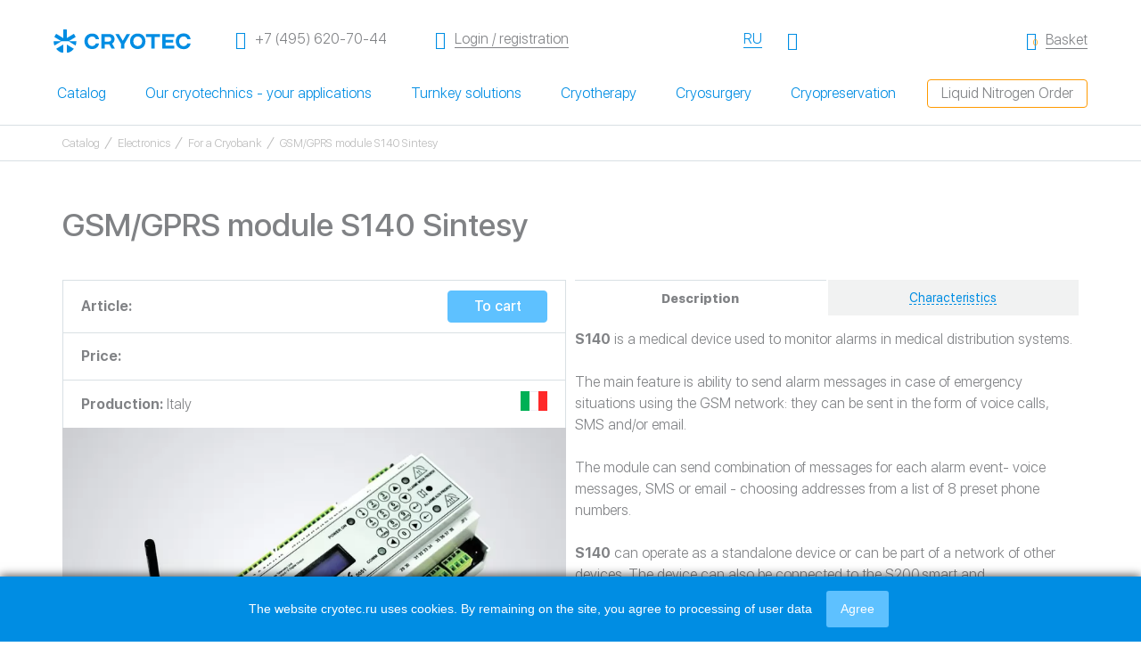

--- FILE ---
content_type: text/html; charset=UTF-8
request_url: https://cryotec.ru/en/catalog/elektronika-sintesy/gsm-gprs-modul-s140-sintesy
body_size: 49366
content:
<!doctype html>
<html lang="ru" itemscope itemtype="https://schema.org/WebPage">
<head>
<meta http-equiv="X-UA-Compatible" content="IE=edge">
<meta name="viewport" content="width=device-width, initial-scale=1">
<meta name="robots" content="noindex, follow"><meta name="yandex-verification" content="3a385b6f15ce2ce2" />
<link rel="canonical" href="https://cryotec.ru/en/catalog/elektronika-sintesy/gsm-gprs-modul-s140-sintesy">
    <meta charset="UTF-8">
<meta name="keywords" content="cryotec, GSM/GPRS module S140 Sintesy">
<meta name="description" content="Cryotec Products Catalogue: Sintesy S140 Electronics - Sales in Moscow, prices, specifications, order.">

<title>Cryopreservation - Sintesy S140 Electronics</title>
<base href="https://cryotec.ru/en/">
<!-- HTML5 Shim and Respond.js IE8 support of HTML5 elements and media queries -->
<!-- WARNING: Respond.js doesn't work if you view the page via file:// -->
<!--[if lt IE 9]>
  <script src="https://oss.maxcdn.com/libs/html5shiv/3.7.2/html5shiv.js"></script>
  <script src="https://oss.maxcdn.com/libs/respond.js/1.4.2/respond.min.js"></script>
<![endif]-->
<meta property="og:title" content='Cryopreservation - Sintesy S140 Electronics'>
<meta property="og:type" content='article'>
<meta property="og:description" content='Cryotec Products Catalogue: Sintesy S140 Electronics - Sales in Moscow, prices, specifications, order.'>
<meta property="og:site_name" content='Cryotec'>
<meta property="og:locale" content=''>
<meta property="og:url" content='https://cryotec.ru/en/catalog/elektronika-sintesy/gsm-gprs-modul-s140-sintesy'>
<meta property="og:image" content="https://cryotec.ru/en//assets/images/products/1328/sintesy-s140.jpg">


<link rel="apple-touch-icon" sizes="152x152" href="/assets/templates/favicon/apple-touch-icon.png">
<link rel="icon" type="image/png" sizes="32x32" href="/assets/templates/favicon/favicon-32x32.png">
<link rel="icon" type="image/png" sizes="16x16" href="/assets/templates/favicon/favicon-16x16.png">
<!--link rel="manifest" href="/site.webmanifest"-->
<meta name="msapplication-TileColor" content="#da532c">
<meta name="theme-color" content="#ffffff">        <link rel="stylesheet" href="/assets/components/minifyx/cache/styles_ad1db1a083.css" type="text/css" />     <link rel="stylesheet" href="/assets/templates/css/slinky.min.css" type="text/css">
     <link rel="stylesheet" href="/assets/templates/css/custom.css?929254f84cebfe47e6e617fca772599e" type="text/css">
     <link rel="stylesheet" href="/assets/templates/css/newheader.css?0abb86fa297afa001665f5c15462c6ec" type="text/css">
     <link rel="stylesheet" href="https://unpkg.com/swiper@11.1.3/swiper-bundle.min.css">
<style>
.play {
position: absolute;
top: 36%;
color: #5ec1ff;
margin: 0px auto;
font-size: 70px;
width:100%;
text-align:center
}

.select:not(:first-of-type) {
    position: absolute;
    z-index: -1;
    opacity: 0;
    pointer-events: none;
}
</style>
     <script src="https://unpkg.com/swiper@11.1.3/swiper-bundle.min.js"></script>
     <script src="https://api-maps.yandex.ru/2.1/?apikey=fb2d2a96-ead7-40a8-a9e9-7be87fb09270&lang=ru_RU"></script>
     
<script type="application/ld+json">
[
  {
     "@context": "http://schema.org",
       "@type": "WPHeader",
        "name": "Cryopreservation - Sintesy S140 Electronics",
        "description": "Cryotec Products Catalogue: Sintesy S140 Electronics - Sales in Moscow, prices, specifications, order.",
        "keywords": "GSM/GPRS module S140 Sintesy"
  },
  {
  "@context": "https://schema.org",
  "@type": "BreadcrumbList",
  "itemListElement": [{
        "@type": "ListItem",
        "position": 1,
        "name": "Главная",
        "item": "https://cryotec.ru/en/"
    },{
        "@type": "ListItem",
        "position": 2,
        "name": "Все категории",
        "item": "https://cryotec.ru/en/vse-kategorii/"
    },{
        "@type": "ListItem",
        "position": 3,
        "name": "Каталог",
        "item": "https://cryotec.ru/en/catalog/"
    },{
        "@type": "ListItem",
        "position": 4,
        "name": "Электроника для криобанка",
        "item": "https://cryotec.ru/en/catalog/elektronika-dlya-kriobanka/"
    },{
        "@type": "ListItem",
        "position": 5,
        "name": "Для криобанка",
        "item": "https://cryotec.ru/en/catalog/elektronika-sintesy/"
    },{
        "@type": "ListItem",
        "position": 6,
        "name": "GSM/GPRS модуль S140 Sintesy",
        "item": "https://cryotec.ru/en/catalog/elektronika-sintesy/gsm-gprs-modul-s140-sintesy"
    }]
},  {
  "@context": "https://schema.org",
  "@type": "ItemList",
  "itemListElement": [{
        "@type": "SiteNavigationElement",
        "position": 1,
        "name": "Главная",
        "url": "https://cryotec.ru/en/"
    },{
        "@type": "SiteNavigationElement",
        "position": 2,
        "name": "Все категории",
        "url": "https://cryotec.ru/en/vse-kategorii/"
    },{
        "@type": "SiteNavigationElement",
        "position": 3,
        "name": "Каталог",
        "url": "https://cryotec.ru/en/catalog/"
    },{
        "@type": "SiteNavigationElement",
        "position": 4,
        "name": "Электроника для криобанка",
        "url": "https://cryotec.ru/en/catalog/elektronika-dlya-kriobanka/"
    },{
        "@type": "SiteNavigationElement",
        "position": 5,
        "name": "Для криобанка",
        "url": "https://cryotec.ru/en/catalog/elektronika-sintesy/"
    },{
        "@type": "SiteNavigationElement",
        "position": 6,
        "name": "GSM/GPRS модуль S140 Sintesy",
        "url": "https://cryotec.ru/en/catalog/elektronika-sintesy/gsm-gprs-modul-s140-sintesy"
    }]
},  {
     "@context": "http://schema.org",
       "@type": "Organization",
        "name": "Криотек",
        "alternateName": "Cryotec",
        "url": "https://cryotec.ru/en/",
        "logo": "https://cryotec.ru/assets/templates/img/logo.svg",
        "image": "https://cryotec.ru/assets/templates/img/foto-crioteck.jpg",
        "telephone": "+7 (495) 620-70-44",
        "address": { "@type": "PostalAddress",
            "streetAddress": "Горбунова д.2, стр.3 БЦ «Гранд Сетунь Плаза» офис В 201",
            "addressRegion": "Москва",
            "addressLocality": "Москва",
            "addressCountry": "RU",
            "postalCode": "121596"
        }
  },
  {
     "@context": "http://schema.org/",
     "@type": "Product",
     "name": "GSM/GPRS module S140 Sintesy",
     "image": "https://cryotec.ru/assets/images/products/1328/sintesy-s140.jpg",     "description": "Cryotec Products Catalogue: Sintesy S140 Electronics - Sales in Moscow, prices, specifications, order.",
     "brand": {
     "@type": "Brand",
     "name": "Криотек"
     },
     "offers": {
     "@type": "Offer",
     "priceCurrency": "",
     "price": "",
     "url": "https://cryotec.ru/en/catalog/elektronika-sintesy/gsm-gprs-modul-s140-sintesy",
     "itemCondition": "https://schema.org/NewCondition",
     "priceValidUntil": "2025-10-22"
     }
  },  {
     "@context": "http://schema.org",
       "@type": "OpeningHoursSpecification",
       "dayOfWeek": [
            "Monday",
            "Tuesday",
            "Wednesday",
            "Thursday",
            "Friday",
            "Saturday",
            "Sunday"
       ], 
       "opens": "09:00",
       "closes": "20:00"
  },
  {
        "@context": "http://schema.org", 
        "@type": "OnlineStore",
        "name": "Криотек", 
        "alternateName": "Cryotec",
        "logo": "https://cryotec.ru/assets/templates/img/logo.svg",
        "image": "https://cryotec.ru/assets/templates/img/foto-crioteck.jpg",
        "telephone": "+7 (495) 620-70-44",
        "address": { "@type": "PostalAddress",
            "streetAddress": "Горбунова д.2, стр.3 БЦ «Гранд Сетунь Плаза» офис В 201",
            "addressRegion": "Москва",
            "addressLocality": "Москва",
            "addressCountry": "RU",
            "postalCode": "121596"
        },
        "foundingDate": "1996-05-16"
  }
]
</script>
<link rel="stylesheet" href="/assets/components/minishop2/css/web/default.css?v=d62e73368c" type="text/css" />
<script type="text/javascript">miniShop2Config = {"cssUrl":"\/assets\/components\/minishop2\/css\/web\/","jsUrl":"\/assets\/components\/minishop2\/js\/web\/","actionUrl":"\/assets\/components\/minishop2\/action.php","ctx":"web","close_all_message":"close all","price_format":[2,"."," "],"price_format_no_zeros":true,"weight_format":[3,"."," "],"weight_format_no_zeros":true};</script>
</head>


















<body>
<div class="header2">
            <div class="header2__panel">
                <div class="header2__wrap container2">
                    <a class="header2__burger action action--header" href="#">
                        <i class="action__icon icon-menu"></i>
                        <i class="action__icon icon-close"></i>
                        <span class="visuallyhidden">Открыть меню</span>
                    </a>
                    <a class="header2__emblem logo2" href="https://cryotec.ru/en/" >
                        <img class="logo2__icon" src="/assets/images/logo(en).svg"  width="154" alt="logo">
                        <img class="logo2__icon--mobile" src="assets/templates/img/logo--white.svg"  width="154" alt="logo white">
                    </a>
                    <a class="header2__phone dash dash--fake dash--header" href="tel:+74956207044">
                        <i class="dash__icon icon-phone"></i>
                        <span class="dash__label">+7 (495) 620-70-44</span>
                    </a>
                     
     				    <a class="header2__user-area dash dash--header" href="avtorizaciya">
                            <i class="dash__icon icon-enter"></i>
                            <span class="dash__label">Login / registration</span>
                        </a>
     				     				                     
                        <a class="header2__login-handler action action--header" href="avtorizaciya">
                            <i class="action__icon icon-user"></i>
                            <span class="visuallyhidden">Login / registration</span>
                        </a>
     								    <a class="header2__search-handler action action--header" href="#">
                        <i class="action__icon icon-magnify"></i>
                        <span class="visuallyhidden">Открыть поиск</span>
                    </a>
                    
                        
    <a href="https://cryotec.ru/catalog/elektronika-sintesy/gsm-gprs-modul-s140-sintesy" class="header2__language link-alike-button">
        <span class="link-alike-button__label">RU</span>
    </a>
                    
                    <div id="msMiniCart" class="">
    
        <a class="header2__cart dash dash--header" href="korzina/">
            <div class="header2__cart dash dash--header">
                <i class="dash__icon icon-bag " data-count="0"></i>
                <span class="dash__counter ms2_total_count">0</span>
                <span class="dash__label">Basket</span>
            </div>
        </a>
    
</div>                    
                   <nav class="header2__nav">
                                                    <a class="header2__link" href="#">Catalog</a>
                                                    <a class="header2__link" href="#">Our cryotechnics - your applications</a>
                                                    <a class="header2__link" href="#">Turnkey solutions</a>
                                                    <a class="header2__link" href="#">Cryotherapy</a>
                                                    <a class="header2__link" href="#">Cryosurgery</a>
                                                    <a class="header2__link" href="#">Cryopreservation</a>
                                            </nav>

                
                    <a href="zakaz-zhidkogo-azota/" class="header2__liquid-nitrogen btn btn--orange-stroke btn--small">Liquid Nitrogen Order</a>
                        
                        
                </div>
            </div>
        </div>
        
	
<!--
              
                <meta property="og:image" content="https://cryotec.ru/en//assets/images/products/1328/sintesy-s140.jpg">
                    -->
	<main>
	    <div class="breadcrumb-section">
	<div class="container">
	    <nav>
    	    <ul class="breadcrumb">      <li class="breadcrumb-item ">
                      <a href="catalog/">Catalog</a>
                </li>
    
      <li class="breadcrumb-item ">
                      <a href="catalog/elektronika-dlya-kriobanka/">Electronics </a>
                </li>
    
      <li class="breadcrumb-item ">
                      <a href="catalog/elektronika-sintesy/">For a Cryobank</a>
                </li>
    
      <li class="breadcrumb-item active">
                      GSM/GPRS module S140 Sintesy                </li>
    </ul>	    </nav>
	</div>
</div>
		
		<div class="good">
			<div class="wrapper good__wrapper">
				<h1 class="good__title" itemprop="name">GSM/GPRS module S140 Sintesy</h1>
				<div class="box good__body">
					<div class="good__column">
						<div class="good__info">
							<div class="good__field">
								<div class="good__key">
								        <strong>Article:</strong> 
								        							    </div>
							    <form class="ms2_form"  method="post">
    								<div class="good__vaue good__buttons">
                                        <input type="hidden" name="id" value="1328">
                                        <input type="hidden" name="count" value="1">
                                        <input type="hidden" name="options" value="[]">
                                        <button class="btn btn--medium good__btn" name="ms2_action" value="cart/add">To cart</button>
                                        
    								</div>
								</form>
							</div>
    							<div class="good__field">
    								<div class="good__key"><strong>Price:</strong></div>
    								    							</div>

							<div class="good__field">
								<div class="good__key"><strong>Production:</strong> Italy</div>
								<div class="good__vaue">
								    				                        <img src="/assets/templates/img/country/svg/italy.svg" width="30" alt="Italy">
			                        								</div>
							</div>
						</div>
						<div class="good__slider">
						          
        <div class="good__slide">
            <a itemscope itemtype="http://schema.org/ImageObject" href="/en/assets/components/phpthumbof/cache/sintesy-s140.9115d496cba865689588a0498e6a74e4.WebP" data-fancybox="gallery" data-caption="GSM/GPRS модуль S140 Sintesy для передачи данных о событиях в криобанке.">
                <img itemprop="contentUrl" src="/en/assets/components/phpthumbof/cache/sintesy-s140.9115d496cba865689588a0498e6a74e4.WebP" title="GSM/GPRS модуль S140 Sintesy для передачи данных о событиях в криобанке." alt="GSM/GPRS модуль S140 Sintesy для передачи данных о событиях в криобанке.">     
            </a>
        </div>
    



						</div>
					</div>
					<div class="good__column">
						<div class="tabs good__tabs">
							<div class="tabs__head">
								<span class="tabs__trigger active"><span>Description</span></span>
								<span class="tabs__trigger"><span>Characteristics</span></span>															</div>
							<div class="tabs__body">
								<div class="tabs__item">
									<p><strong>S140</strong> is a medical device used to monitor alarms in medical distribution systems.</p>
<p>The main feature is ability to send alarm messages in case of emergency situations using the GSM network: they can be sent in the form of voice calls, SMS and/or email.</p>
<p>The module can send combination of messages for each alarm event- voice messages, SMS or email - choosing addresses from a list of 8 preset phone numbers.</p>
<p><strong>S140</strong> can operate as a standalone device or can be part of a network of other devices. The device can also be connected to the S200.smart and S300.smartPLC or enter a complex telemetry system.</p>								</div>
								
								<div class="tabs__item">
									<div class="table-wrapper">
									    <table dir="ltr">
<tbody>
<tr>
<td>Power supply</td>
<td>24V, 30VA (max)</td>
</tr>
<tr>
<td>Battery</td>
<td>external battery can be used</td>
</tr>
<tr>
<td>Internal protection</td>
<td>Fuse</td>
</tr>
<tr>
<td>8 inputs</td>
<td>0-20mA, 4-20mA, 0-10V, 2-10V, 0-5V, 1-5V digital with external/internal power supply</td>
</tr>
<tr>
<td>8 programmable digital outputs</td>
<td>24 В; 50 мА</td>
</tr>
<tr>
<td>Backlit LCD display</td>
<td>16 characters x 2 lines</td>
</tr>
<tr>
<td>Keyboard</td>
<td>alphanumeric with 16 buttons</td>
</tr>
<tr>
<td>Light signals -&nbsp;green&nbsp;LED -&nbsp;red&nbsp;LED -&nbsp;yellow&nbsp;LED</td>
<td>- power supply ON, connection setup - high priority signal high efficiency output - medium priority signal high efficiency output</td>
</tr>
<tr>
<td>Sound Emitter Mode</td>
<td>double tone, single tone, siren</td>
</tr>
<tr>
<td>Temporary depression</td>
<td>1 min max.</td>
</tr>
<tr>
<td>Permanent depression</td>
<td>using password</td>
</tr>
<tr>
<td>Emergency alarm pressure</td>
<td>˃ 70 dB at a distance of 1 m</td>
</tr>
<tr>
<td>Operation temperature</td>
<td>-10/ +60&deg;С</td>
</tr>
<tr>
<td>Storage temperature</td>
<td>-20/ +70&deg;С</td>
</tr>
</tbody>
</table>									</div>
								</div>
								
							</div>
						</div>
					</div>
				</div>
			</div>
		</div>
				        		
                        	</main>
<div class="main-footer">
		<div class="main-footer__wrapper">
			<div class="main-footer__nav">
				<ul class="main-footer__nav-list">
					<li class="main-footer__nav-item">
						<span class="nav-sublist__title open">Catalog</span>
						<ul class="main-footer__nav-sublist">
						    <li  class="first"><a href="fields/">Our cryotechnics - your applications</a></li><li ><a href="gotovye-resheniya/">Turnkey solutions</a></li><li ><a href="krioterapiya/">Cryotherapy</a></li><li ><a href="kriohirurgiya/">Cryosurgery</a></li><li  class="last"><a href="kriokonservaciya/">Cryopreservation</a></li>						</ul>
					</li>
					<li class="main-footer__nav-item">
						<span class="nav-sublist__title">Information</span>
						<ul class="main-footer__nav-sublist">
						    <li  class="first"><a href="news/">News</a></li><li ><a href="articles/">Article</a></li><li  class="last"><a href="faq">Frequently asked questions</a></li>						</ul>
					</li>
					<li class="main-footer__nav-item">
						<span class="nav-sublist__title">Organization</span>
						<ul class="main-footer__nav-sublist">
						    <li  class="first"><a href="o-kompanii/">About the company</a></li><li ><a href="polzovatelskoe-soglashenie">User agreement</a></li><li ><a href="contacty-i-skhema-proezda">Contacts</a></li><li  class="last"><a href="avtorizaciya">Authorization</a></li>						</ul>
					</li>
					<li class="main-footer__nav-item">
						<a class="main-footer__nav-btn" href="zakaz-zhidkogo-azota/">
							Liquid Nitrogen Order						</a>
					</li>
				</ul>
			</div>
		</div>
		<div class="main-footer__info">
			<div class="main-footer__info-contacts">
				<div class="main-footer__info-logo">
					<a href="/">
						<img src="/assets/images/logo(en).svg" alt="Cryotec Logo">
					</a>
				</div>
				<div class="main-footer__info-address">
					<p>
					    121596&nbsp;Moscow Gorbunova&nbsp;2,&nbsp;bldg&nbsp;3<br>
BC "Grand Setun Plaza" office 201					</p>
				</div>
				<div class="main-footer__info-connects">
					<a class="main-footer__info-tel" href="tel:84956207044">+7&nbsp;(495)&nbsp;620&nbsp;70&nbsp;44</a>
					<a class="main-footer__info-email" href="mailto:info@cryotec.ru">info@cryotec.ru</a>
					<ul class="relations">
						<li><a href="https://vk.com/cryotec">
							<img src="assets/images/users/vk.svg" alt="VK">
						</a></li>
						<li><a href="https://go.2gis.com/ei8wt">
							<img src="assets/images/users/2gis.svg" alt="2GIS">
						</a></li>
						<li><a href="https://zoon.ru/msk/shops/proizvodstvenno-torgovaya_kompaniya_kriotek/">
							<img src="assets/images/users/zet.svg" alt="Zoom">
						</a></li>
						<li><a href="https://moscow.flamp.ru/firm/kriotek_ooo_proizvodstvenno_torgovaya_kompaniya-4504127908730165">
							<img src="assets/images/users/zoom.jpg" alt="Flamp">
						</a></li>
					</ul>
				</div>
				<div class="main-footer__info-time">
				   Working hours:<br>
Mon-Fri&nbsp;—&nbsp;with&nbsp;9:00&nbsp;before&nbsp;18:00 Sat,&nbsp;вс&nbsp;—&nbsp;day off				</div>
			</div>

			<div class="main-footer__wrapper">
				<div class="main-footer__info-law" itemscope itemtype="https://schema.org/WPFooter">
				    <meta itemprop="copyrightYear" content="1996">
                    <meta itemprop="copyrightHolder" content="Криотек">
					<div class="main-footer__info-copy">
						©  Cryotec LLC 1996-2026<br>
						All rights reserved					</div>
					<div class="main-footer__info-warning">
					    Please note: The site is not a public offer, all information is for reference only.<br>
All order conditions are clarified with the manager					</div>
				</div>
			</div>
		</div>
	</div>
<div class="search">
    <div class="search__form">
        <form action="rezultaty-poiska" method="get" class="search__form-wrap container2 msearch2">
            <i class="search__icon icon-magnify"></i>
            <input class="search__input" type="text" name="query" placeholder="Поиск по сайту" value="">
            <button class="search__close" type="button">
                <i class="search__cross icon-close"></i>
            </button>
        </form>
        
    </div>
</div>

<div id="opros-success" class="modal-success" style="display:none">
    <div class="modal-success__image">
        <img src="/assets/templates/img/successfully.svg" alt="Request sent successfully">
    </div>
    <div class="modal-success__title">Request sent successfully</div>
    <div class="modal-success__text">One of our managers will contact you shortly</div>
    <a href="#" onclick="$.fancybox.close(); return false;" class="btn btn--larger btn--stroke btn--back filter__btn">Return to view</a>
    <a href="/" class="btn btn--larger btn--blue filter__btn">На главную</a>
</div>




                <script>
            function GetDecode(val, id, remover = '') {
                // Декодируем строку
                var decodedString = decodeURIComponent(escape(window.atob(val)));

                // Находим элемент по ID
                var element = document.getElementById(id);

                // Вставляем декодированную строку после найденного элемента
                element.insertAdjacentHTML('afterend', decodedString);

                // Удаляем исходный элемент
                element.remove();

                if (remover != '' && document.getElementById(remover)) {
                    var remover_s = document.getElementById(remover);
                    remover_s.remove();
                }
            }
        </script>
        <div class="mobile-menu">
    <div class="mobile-menu__catalog">
        <div class="menu__wrapper">
            <div class="flex flex-mobile-menu">
                <span><img src="/assets/templates/img/closed-burger-original.png" alt="close" class="close-menu"></span>
            </div>
            <div class="js-menu slinky-menu slinky-theme-default" style="transition-duration: 300ms;">
                <div class="main-nav">
                    <ul class="main-nav">
                    
          <li class="nav-item first secondlink has-sub">
                <a href="catalog/" class="nav-item__link" ><span>Catalog</span></a>
                <a href="#" class="nav-item__open-category-link"></a>
                <ul class="ul_level_1" data-level="1 ">
      <li  class="nav-item first secondlink has-sub">
        <i id="menum_56"></i><script id="scriptm_56">GetDecode("[base64]", "menum_56", "scriptm_56")</script>
        <ul class="ul_level_2" data-level="2 "><i id="menu_1481"></i><script id="script_1481">GetDecode("[base64]", "menu_1481", "script_1481")</script><i id="menu_1482"></i><script id="script_1482">GetDecode("[base64]", "menu_1482", "script_1482")</script><i id="menu_1483"></i><script id="script_1483">GetDecode("[base64]", "menu_1483", "script_1483")</script></ul>
      </li>
      <li  class="nav-item secondlink has-sub">
        <i id="menum_49"></i><script id="scriptm_49">GetDecode("[base64]", "menum_49", "scriptm_49")</script>
        <ul class="ul_level_2" data-level="2 "><i id="menu_1453"></i><script id="script_1453">GetDecode("[base64]", "menu_1453", "script_1453")</script><i id="menu_1452"></i><script id="script_1452">GetDecode("[base64]", "menu_1452", "script_1452")</script></ul>
      </li>
      <li  class="nav-item secondlink has-sub">
        <i id="menum_38"></i><script id="scriptm_38">GetDecode("[base64]", "menum_38", "scriptm_38")</script>
        <ul class="ul_level_2" data-level="2 ">
      <li  class="nav-item first secondlink has-sub">
        <i id="menum_48"></i><script id="scriptm_48">GetDecode("[base64]", "menum_48", "scriptm_48")</script>
        <ul class="ul_level_3" data-level="3 "><i id="menu_1455"></i><script id="script_1455">GetDecode("PGxpIGNsYXNzPSJ0aGlyZGxpbmsgaGlkZXIiPjxub2luZGV4PjxhICBocmVmPSJjYXRhbG9nL2tyaW9hcHBhcmF0L2tyaW9kZXN0cnVrdG9yL2tyaW9pbmV5LTQwMSIgPjxzcGFuPkNyeW9JbmV5LTQwMTwvc3Bhbj48L2E+PC9ub2luZGV4PjwvbGk+", "menu_1455", "script_1455")</script><i id="menu_1456"></i><script id="script_1456">GetDecode("PGxpIGNsYXNzPSJ0aGlyZGxpbmsgaGlkZXIiPjxub2luZGV4PjxhICBocmVmPSJjYXRhbG9nL2tyaW9hcHBhcmF0L2tyaW9kZXN0cnVrdG9yL2tyaW9pbmV5LTQwMiIgPjxzcGFuPkNyeW9JbmV5LTQwMjwvc3Bhbj48L2E+PC9ub2luZGV4PjwvbGk+", "menu_1456", "script_1456")</script></ul>
      </li>
      <li  class="nav-item last secondlink has-sub">
        <i id="menum_1740"></i><script id="scriptm_1740">GetDecode("[base64]", "menum_1740", "scriptm_1740")</script>
        <ul class="ul_level_3" data-level="3 "><i id="menu_1403"></i><script id="script_1403">GetDecode("[base64]", "menu_1403", "script_1403")</script><i id="menu_1404"></i><script id="script_1404">GetDecode("[base64]", "menu_1404", "script_1404")</script><i id="menu_1405"></i><script id="script_1405">GetDecode("[base64]", "menu_1405", "script_1405")</script><i id="menu_1407"></i><script id="script_1407">GetDecode("[base64]", "menu_1407", "script_1407")</script></ul>
      </li></ul>
      </li><i id="menu_1480"></i><script id="script_1480">GetDecode("PGxpIGNsYXNzPSJ0aGlyZGxpbmsgaGlkZXIiPjxub2luZGV4PjxhICBocmVmPSJjYXRhbG9nL2NyeW9zcHJheSIgPjxzcGFuPkNyeW9TcHJheTwvc3Bhbj48L2E+PC9ub2luZGV4PjwvbGk+", "menu_1480", "script_1480")</script><i id="menu_2420"></i><script id="script_2420">GetDecode("PGxpIGNsYXNzPSJ0aGlyZGxpbmsgaGlkZXIiPjxub2luZGV4PjxhICBocmVmPSJjYXRhbG9nL2NyeW9za2luLXJldm9sdXRpb24iID48c3Bhbj5Dcnlvc2tpbiA8L3NwYW4+PC9hPjwvbm9pbmRleD48L2xpPg==", "menu_2420", "script_2420")</script><i id="menu_1503"></i><script id="script_1503">GetDecode("PGxpIGNsYXNzPSJ0aGlyZGxpbmsgaGlkZXIiPjxub2luZGV4PjxhICBocmVmPSJjYXRhbG9nL2tyaW9zdGlrLTIuMCIgPjxzcGFuPkNyeW9zdXJnaWNhbCBpbnN0cnVtZW50IENyeW9TdGlrIDIuMDwvc3Bhbj48L2E+PC9ub2luZGV4PjwvbGk+", "menu_1503", "script_1503")</script>
      <li  class="nav-item secondlink has-sub">
        <i id="menum_1742"></i><script id="scriptm_1742">GetDecode("[base64]", "menum_1742", "scriptm_1742")</script>
        <ul class="ul_level_2" data-level="2 "><i id="menu_1465"></i><script id="script_1465">GetDecode("PGxpIGNsYXNzPSJ0aGlyZGxpbmsgaGlkZXIiPjxub2luZGV4PjxhICBocmVmPSJjYXRhbG9nL2tyaW9tYXNzYXpobnlqLXZhbGlrLWttdi0yNSIgPjxzcGFuPkNyeW9tYXNzYWdlIHJvbGxlciBL0JxWLTI1PC9zcGFuPjwvYT48L25vaW5kZXg+PC9saT4=", "menu_1465", "script_1465")</script><i id="menu_1466"></i><script id="script_1466">GetDecode("PGxpIGNsYXNzPSJ0aGlyZGxpbmsgaGlkZXIiPjxub2luZGV4PjxhICBocmVmPSJjYXRhbG9nL2tyaW9tYXNzYXpobnlqLXZhbGlrLWttdi0zNSIgPjxzcGFuPkNyeW9tYXNzYWdlIHJvbGxlciBL0JxWLTM1PC9zcGFuPjwvYT48L25vaW5kZXg+PC9saT4=", "menu_1466", "script_1466")</script><i id="menu_2421"></i><script id="script_2421">GetDecode("[base64]", "menu_2421", "script_2421")</script><i id="menu_2487"></i><script id="script_2487">GetDecode("PGxpIGNsYXNzPSJ0aGlyZGxpbmsgaGlkZXIiPjxub2luZGV4PjxhICBocmVmPSJjYXRhbG9nL29way0wMS1vcHJhdmEta29udXNuYXlhIiA+PHNwYW4+Q29uaWNhbCBmcmFtZSBPUEstMDE8L3NwYW4+PC9hPjwvbm9pbmRleD48L2xpPg==", "menu_2487", "script_2487")</script><i id="menu_1464"></i><script id="script_1464">GetDecode("PGxpIGNsYXNzPSJ0aGlyZGxpbmsgaGlkZXIiPjxub2luZGV4PjxhICBocmVmPSJjYXRhbG9nL2tyaW9tYXNzYXpobmF5YS1wYWxvY2hrYS1rbS0wMyIgPjxzcGFuPkNyeW9tYXNzYWdlIHN0aWNrINChTS0wMzwvc3Bhbj48L2E+PC9ub2luZGV4PjwvbGk+", "menu_1464", "script_1464")</script><i id="menu_2439"></i><script id="script_2439">GetDecode("PGxpIGNsYXNzPSJ0aGlyZGxpbmsgaGlkZXIiPjxub2luZGV4PjxhICBocmVmPSJjYXRhbG9nL3Rlcm1vcy0wLjM1bCIgPjxzcGFuPlRoZXJtb3MgMC4zNSBsPC9zcGFuPjwvYT48L25vaW5kZXg+PC9saT4=", "menu_2439", "script_2439")</script></ul>
      </li>
      <li  class="nav-item secondlink has-sub">
        <i id="menum_39"></i><script id="scriptm_39">GetDecode("[base64]", "menum_39", "scriptm_39")</script>
        <ul class="ul_level_2" data-level="2 "><i id="menu_1409"></i><script id="script_1409">GetDecode("[base64]", "menu_1409", "script_1409")</script><i id="menu_2170"></i><script id="script_2170">GetDecode("PGxpIGNsYXNzPSJ0aGlyZGxpbmsgaGlkZXIiPjxub2luZGV4PjxhICBocmVmPSJjYXRhbG9nL2tyaW9iYW5rL2tyaW9iYW5rLWNvbnNhcmN0aWMtbXZlIiA+PHNwYW4+TVZFICsgQ29uc2FyY3RpYyBDcnlvYmFuazwvc3Bhbj48L2E+PC9ub2luZGV4PjwvbGk+", "menu_2170", "script_2170")</script><i id="menu_2171"></i><script id="script_2171">GetDecode("PGxpIGNsYXNzPSJ0aGlyZGxpbmsgaGlkZXIiPjxub2luZGV4PjxhICBocmVmPSJjYXRhbG9nL2tyaW9iYW5rL2tyaW9iYW5rLWFza2lvbi1tdmUiID48c3Bhbj5BU0tJT04gKyBNVkUgQ3J5b2Jhbms8L3NwYW4+PC9hPjwvbm9pbmRleD48L2xpPg==", "menu_2171", "script_2171")</script></ul>
      </li>
      <li  class="nav-item secondlink has-sub">
        <i id="menum_57"></i><script id="scriptm_57">GetDecode("[base64]", "menum_57", "scriptm_57")</script>
        <ul class="ul_level_2" data-level="2 "><i id="menu_2622"></i><script id="script_2622">GetDecode("PGxpIGNsYXNzPSJ0aGlyZGxpbmsgaGlkZXIiPjxub2luZGV4PjxhICBocmVmPSJjYXRhbG9nL2tyaW9raHJhbmlsaXNoY2hlL2hhaWVyLWJpb21lZGljYWwteWRkLyIgPjxzcGFuPkhhaWVyIEJpb21lZGljYWwgWUREPC9zcGFuPjwvYT48L25vaW5kZXg+PC9saT4=", "menu_2622", "script_2622")</script>
      <li  class="nav-item secondlink has-sub">
        <i id="menum_1754"></i><script id="scriptm_1754">GetDecode("[base64]", "menum_1754", "scriptm_1754")</script>
        <ul class="ul_level_3" data-level="3 ">
      <li  class="nav-item first secondlink has-sub">
        <i id="menum_1762"></i><script id="scriptm_1762">GetDecode("[base64]", "menum_1762", "scriptm_1762")</script>
        <ul class="ul_level_4" data-level="4 "><i id="menu_1977"></i><script id="script_1977">GetDecode("[base64]", "menu_1977", "script_1977")</script><i id="menu_1979"></i><script id="script_1979">GetDecode("[base64]", "menu_1979", "script_1979")</script><i id="menu_1980"></i><script id="script_1980">GetDecode("[base64]", "menu_1980", "script_1980")</script></ul>
      </li>
      <li  class="nav-item secondlink has-sub">
        <i id="menum_1763"></i><script id="scriptm_1763">GetDecode("[base64]", "menum_1763", "scriptm_1763")</script>
        <ul class="ul_level_4" data-level="4 "><i id="menu_1981"></i><script id="script_1981">GetDecode("[base64]", "menu_1981", "script_1981")</script><i id="menu_1982"></i><script id="script_1982">GetDecode("[base64]", "menu_1982", "script_1982")</script><i id="menu_1983"></i><script id="script_1983">GetDecode("[base64]", "menu_1983", "script_1983")</script></ul>
      </li>
      <li  class="nav-item secondlink has-sub">
        <i id="menum_1764"></i><script id="scriptm_1764">GetDecode("[base64]", "menum_1764", "scriptm_1764")</script>
        <ul class="ul_level_4" data-level="4 "><i id="menu_1984"></i><script id="script_1984">GetDecode("[base64]", "menu_1984", "script_1984")</script><i id="menu_1985"></i><script id="script_1985">GetDecode("[base64]", "menu_1985", "script_1985")</script><i id="menu_1986"></i><script id="script_1986">GetDecode("[base64]", "menu_1986", "script_1986")</script><i id="menu_1987"></i><script id="script_1987">GetDecode("[base64]", "menu_1987", "script_1987")</script></ul>
      </li>
      <li  class="nav-item secondlink has-sub">
        <i id="menum_1770"></i><script id="scriptm_1770">GetDecode("[base64]", "menum_1770", "scriptm_1770")</script>
        <ul class="ul_level_4" data-level="4 "><i id="menu_2005"></i><script id="script_2005">GetDecode("[base64]", "menu_2005", "script_2005")</script><i id="menu_2006"></i><script id="script_2006">GetDecode("[base64]", "menu_2006", "script_2006")</script><i id="menu_2007"></i><script id="script_2007">GetDecode("[base64]", "menu_2007", "script_2007")</script><i id="menu_2008"></i><script id="script_2008">GetDecode("[base64]", "menu_2008", "script_2008")</script><i id="menu_2003"></i><script id="script_2003">GetDecode("[base64]", "menu_2003", "script_2003")</script><i id="menu_2004"></i><script id="script_2004">GetDecode("[base64]", "menu_2004", "script_2004")</script></ul>
      </li>
      <li  class="nav-item secondlink has-sub">
        <i id="menum_1772"></i><script id="scriptm_1772">GetDecode("[base64]", "menum_1772", "scriptm_1772")</script>
        <ul class="ul_level_4" data-level="4 "><i id="menu_2011"></i><script id="script_2011">GetDecode("[base64]", "menu_2011", "script_2011")</script><i id="menu_2012"></i><script id="script_2012">GetDecode("[base64]", "menu_2012", "script_2012")</script><i id="menu_2013"></i><script id="script_2013">GetDecode("[base64]", "menu_2013", "script_2013")</script><i id="menu_2014"></i><script id="script_2014">GetDecode("[base64]", "menu_2014", "script_2014")</script><i id="menu_2015"></i><script id="script_2015">GetDecode("[base64]", "menu_2015", "script_2015")</script></ul>
      </li>
      <li  class="nav-item secondlink has-sub">
        <i id="menum_1771"></i><script id="scriptm_1771">GetDecode("[base64]", "menum_1771", "scriptm_1771")</script>
        <ul class="ul_level_4" data-level="4 "><i id="menu_2009"></i><script id="script_2009">GetDecode("[base64]", "menu_2009", "script_2009")</script></ul>
      </li>
      <li  class="nav-item secondlink has-sub">
        <i id="menum_1773"></i><script id="scriptm_1773">GetDecode("[base64]", "menum_1773", "scriptm_1773")</script>
        <ul class="ul_level_4" data-level="4 "><i id="menu_2016"></i><script id="script_2016">GetDecode("[base64]", "menu_2016", "script_2016")</script></ul>
      </li>
      <li  class="nav-item secondlink has-sub">
        <i id="menum_1774"></i><script id="scriptm_1774">GetDecode("[base64]", "menum_1774", "scriptm_1774")</script>
        <ul class="ul_level_4" data-level="4 "><i id="menu_2017"></i><script id="script_2017">GetDecode("[base64]", "menu_2017", "script_2017")</script><i id="menu_2018"></i><script id="script_2018">GetDecode("[base64]", "menu_2018", "script_2018")</script><i id="menu_2019"></i><script id="script_2019">GetDecode("[base64]", "menu_2019", "script_2019")</script><i id="menu_2020"></i><script id="script_2020">GetDecode("[base64]", "menu_2020", "script_2020")</script></ul>
      </li>
      <li  class="nav-item secondlink has-sub">
        <i id="menum_1775"></i><script id="scriptm_1775">GetDecode("[base64]", "menum_1775", "scriptm_1775")</script>
        <ul class="ul_level_4" data-level="4 "><i id="menu_2021"></i><script id="script_2021">GetDecode("[base64]", "menu_2021", "script_2021")</script></ul>
      </li>
      <li  class="nav-item last secondlink has-sub">
        <i id="menum_1768"></i><script id="scriptm_1768">GetDecode("[base64]", "menum_1768", "scriptm_1768")</script>
        <ul class="ul_level_4" data-level="4 "><i id="menu_2010"></i><script id="script_2010">GetDecode("[base64]", "menu_2010", "script_2010")</script></ul>
      </li></ul>
      </li>
      <li  class="nav-item last secondlink has-sub">
        <i id="menum_1753"></i><script id="scriptm_1753">GetDecode("[base64]", "menum_1753", "scriptm_1753")</script>
        <ul class="ul_level_3" data-level="3 "><i id="menu_1544"></i><script id="script_1544">GetDecode("PGxpIGNsYXNzPSJ0aGlyZGxpbmsgaGlkZXIiPjxub2luZGV4PjxhICBocmVmPSJjYXRhbG9nL2tyaW9raHJhbmlsaXNoY2hlL2Fza2lvbi1nbWJoL2hzLTIwMC1zIiA+PHNwYW4+SFMtMjAwIFM8L3NwYW4+PC9hPjwvbm9pbmRleD48L2xpPg==", "menu_1544", "script_1544")</script><i id="menu_1543"></i><script id="script_1543">GetDecode("PGxpIGNsYXNzPSJ0aGlyZGxpbmsgaGlkZXIiPjxub2luZGV4PjxhICBocmVmPSJjYXRhbG9nL2tyaW9raHJhbmlsaXNoY2hlL2Fza2lvbi1nbWJoL2hzLTIwMC1tIiA+PHNwYW4+SFMtMjAwIE08L3NwYW4+PC9hPjwvbm9pbmRleD48L2xpPg==", "menu_1543", "script_1543")</script><i id="menu_1542"></i><script id="script_1542">GetDecode("PGxpIGNsYXNzPSJ0aGlyZGxpbmsgaGlkZXIiPjxub2luZGV4PjxhICBocmVmPSJjYXRhbG9nL2tyaW9raHJhbmlsaXNoY2hlL2Fza2lvbi1nbWJoL2hzLTIwMC1sIiA+PHNwYW4+SFMtMjAwIEw8L3NwYW4+PC9hPjwvbm9pbmRleD48L2xpPg==", "menu_1542", "script_1542")</script></ul>
      </li></ul>
      </li>    <li class="nav-item has-sub secondlink">

            <i id="menum_2894"></i>
      <script id="scriptm_2894">
        GetDecode("[base64]", "menum_2894", "scriptm_2894")
      </script>
    
              <ul class="ul_level_" data-level="">
              <li class="nav-item has-sub secondlink1">

            <i id="menum_59"></i>
      <script id="scriptm_59">
        GetDecode("[base64]", "menum_59", "scriptm_59")
      </script>
    
              <ul class="ul_level_1" data-level="1">
              <li class="nav-item has-sub secondlink2">

            <i id="menum_2579"></i>
      <script id="scriptm_2579">
        GetDecode("[base64]", "menum_2579", "scriptm_2579")
      </script>
    
              <ul class="ul_level_2" data-level="2">
              <li class="thirdlink hider">

            <i id="menum_2580"></i>
      <script id="scriptm_2580">
        GetDecode("[base64]", "menum_2580", "scriptm_2580")
      </script>
    
          </li>
      <li class="thirdlink hider">

            <i id="menum_2581"></i>
      <script id="scriptm_2581">
        GetDecode("[base64]", "menum_2581", "scriptm_2581")
      </script>
    
          </li>
      <li class="thirdlink hider">

            <i id="menum_2582"></i>
      <script id="scriptm_2582">
        GetDecode("[base64]", "menum_2582", "scriptm_2582")
      </script>
    
          </li>
      <li class="thirdlink hider">

            <i id="menum_2583"></i>
      <script id="scriptm_2583">
        GetDecode("[base64]", "menum_2583", "scriptm_2583")
      </script>
    
          </li>
      <li class="thirdlink hider">

            <i id="menum_2584"></i>
      <script id="scriptm_2584">
        GetDecode("[base64]", "menum_2584", "scriptm_2584")
      </script>
    
          </li>
      <li class="thirdlink hider">

            <i id="menum_2585"></i>
      <script id="scriptm_2585">
        GetDecode("[base64]", "menum_2585", "scriptm_2585")
      </script>
    
          </li>
      <li class="thirdlink hider">

            <i id="menum_2586"></i>
      <script id="scriptm_2586">
        GetDecode("[base64]", "menum_2586", "scriptm_2586")
      </script>
    
          </li>
      <li class="thirdlink hider">

            <i id="menum_2587"></i>
      <script id="scriptm_2587">
        GetDecode("[base64]", "menum_2587", "scriptm_2587")
      </script>
    
          </li>
      <li class="thirdlink hider">

            <i id="menum_2588"></i>
      <script id="scriptm_2588">
        GetDecode("[base64]", "menum_2588", "scriptm_2588")
      </script>
    
          </li>
      <li class="thirdlink hider">

            <i id="menum_2589"></i>
      <script id="scriptm_2589">
        GetDecode("[base64]", "menum_2589", "scriptm_2589")
      </script>
    
          </li>
      <li class="thirdlink hider">

            <i id="menum_2590"></i>
      <script id="scriptm_2590">
        GetDecode("[base64]", "menum_2590", "scriptm_2590")
      </script>
    
          </li>
          </ul>
          </li>
      <li class="nav-item has-sub secondlink2">

            <i id="menum_2424"></i>
      <script id="scriptm_2424">
        GetDecode("[base64]", "menum_2424", "scriptm_2424")
      </script>
    
              <ul class="ul_level_2" data-level="2">
              <li class="thirdlink hider">

            <i id="menum_2541"></i>
      <script id="scriptm_2541">
        GetDecode("[base64]", "menum_2541", "scriptm_2541")
      </script>
    
          </li>
      <li class="thirdlink hider">

            <i id="menum_2542"></i>
      <script id="scriptm_2542">
        GetDecode("[base64]", "menum_2542", "scriptm_2542")
      </script>
    
          </li>
      <li class="thirdlink hider">

            <i id="menum_2428"></i>
      <script id="scriptm_2428">
        GetDecode("[base64]", "menum_2428", "scriptm_2428")
      </script>
    
          </li>
      <li class="thirdlink hider">

            <i id="menum_2429"></i>
      <script id="scriptm_2429">
        GetDecode("[base64]", "menum_2429", "scriptm_2429")
      </script>
    
          </li>
      <li class="thirdlink hider">

            <i id="menum_2540"></i>
      <script id="scriptm_2540">
        GetDecode("[base64]", "menum_2540", "scriptm_2540")
      </script>
    
          </li>
      <li class="thirdlink hider">

            <i id="menum_2539"></i>
      <script id="scriptm_2539">
        GetDecode("[base64]", "menum_2539", "scriptm_2539")
      </script>
    
          </li>
      <li class="thirdlink hider">

            <i id="menum_2543"></i>
      <script id="scriptm_2543">
        GetDecode("[base64]", "menum_2543", "scriptm_2543")
      </script>
    
          </li>
      <li class="thirdlink hider">

            <i id="menum_2427"></i>
      <script id="scriptm_2427">
        GetDecode("[base64]", "menum_2427", "scriptm_2427")
      </script>
    
          </li>
      <li class="thirdlink hider">

            <i id="menum_2538"></i>
      <script id="scriptm_2538">
        GetDecode("[base64]", "menum_2538", "scriptm_2538")
      </script>
    
          </li>
      <li class="thirdlink hider">

            <i id="menum_2426"></i>
      <script id="scriptm_2426">
        GetDecode("[base64]", "menum_2426", "scriptm_2426")
      </script>
    
          </li>
      <li class="thirdlink hider">

            <i id="menum_2425"></i>
      <script id="scriptm_2425">
        GetDecode("[base64]", "menum_2425", "scriptm_2425")
      </script>
    
          </li>
      <li class="thirdlink hider">

            <i id="menum_2537"></i>
      <script id="scriptm_2537">
        GetDecode("[base64]", "menum_2537", "scriptm_2537")
      </script>
    
          </li>
      <li class="thirdlink hider">

            <i id="menum_2499"></i>
      <script id="scriptm_2499">
        GetDecode("[base64]", "menum_2499", "scriptm_2499")
      </script>
    
          </li>
      <li class="thirdlink hider">

            <i id="menum_2500"></i>
      <script id="scriptm_2500">
        GetDecode("[base64]", "menum_2500", "scriptm_2500")
      </script>
    
          </li>
          </ul>
          </li>
      <li class="nav-item has-sub secondlink2">

            <i id="menum_1755"></i>
      <script id="scriptm_1755">
        GetDecode("[base64]", "menum_1755", "scriptm_1755")
      </script>
    
              <ul class="ul_level_2" data-level="2">
              <li class="thirdlink hider">

            <i id="menum_2023"></i>
      <script id="scriptm_2023">
        GetDecode("[base64]", "menum_2023", "scriptm_2023")
      </script>
    
          </li>
      <li class="thirdlink hider">

            <i id="menum_2153"></i>
      <script id="scriptm_2153">
        GetDecode("[base64]", "menum_2153", "scriptm_2153")
      </script>
    
          </li>
      <li class="thirdlink hider">

            <i id="menum_2154"></i>
      <script id="scriptm_2154">
        GetDecode("[base64]", "menum_2154", "scriptm_2154")
      </script>
    
          </li>
      <li class="thirdlink hider">

            <i id="menum_2502"></i>
      <script id="scriptm_2502">
        GetDecode("[base64]", "menum_2502", "scriptm_2502")
      </script>
    
          </li>
          </ul>
          </li>
      <li class="nav-item has-sub secondlink2">

            <i id="menum_1756"></i>
      <script id="scriptm_1756">
        GetDecode("[base64]", "menum_1756", "scriptm_1756")
      </script>
    
              <ul class="ul_level_2" data-level="2">
              <li class="thirdlink hider">

            <i id="menum_2158"></i>
      <script id="scriptm_2158">
        GetDecode("[base64]", "menum_2158", "scriptm_2158")
      </script>
    
          </li>
      <li class="thirdlink hider">

            <i id="menum_2160"></i>
      <script id="scriptm_2160">
        GetDecode("[base64]", "menum_2160", "scriptm_2160")
      </script>
    
          </li>
      <li class="thirdlink hider">

            <i id="menum_2161"></i>
      <script id="scriptm_2161">
        GetDecode("[base64]", "menum_2161", "scriptm_2161")
      </script>
    
          </li>
      <li class="thirdlink hider">

            <i id="menum_2162"></i>
      <script id="scriptm_2162">
        GetDecode("[base64]", "menum_2162", "scriptm_2162")
      </script>
    
          </li>
      <li class="thirdlink hider">

            <i id="menum_2163"></i>
      <script id="scriptm_2163">
        GetDecode("[base64]", "menum_2163", "scriptm_2163")
      </script>
    
          </li>
      <li class="thirdlink hider">

            <i id="menum_2166"></i>
      <script id="scriptm_2166">
        GetDecode("[base64]", "menum_2166", "scriptm_2166")
      </script>
    
          </li>
      <li class="thirdlink hider">

            <i id="menum_2167"></i>
      <script id="scriptm_2167">
        GetDecode("[base64]", "menum_2167", "scriptm_2167")
      </script>
    
          </li>
      <li class="thirdlink hider">

            <i id="menum_2168"></i>
      <script id="scriptm_2168">
        GetDecode("[base64]", "menum_2168", "scriptm_2168")
      </script>
    
          </li>
          </ul>
          </li>
      <li class="nav-item has-sub secondlink2">

            <i id="menum_1757"></i>
      <script id="scriptm_1757">
        GetDecode("[base64]", "menum_1757", "scriptm_1757")
      </script>
    
              <ul class="ul_level_2" data-level="2">
              <li class="thirdlink hider">

            <i id="menum_2173"></i>
      <script id="scriptm_2173">
        GetDecode("[base64]", "menum_2173", "scriptm_2173")
      </script>
    
          </li>
      <li class="thirdlink hider">

            <i id="menum_2174"></i>
      <script id="scriptm_2174">
        GetDecode("[base64]", "menum_2174", "scriptm_2174")
      </script>
    
          </li>
      <li class="thirdlink hider">

            <i id="menum_2175"></i>
      <script id="scriptm_2175">
        GetDecode("[base64]", "menum_2175", "scriptm_2175")
      </script>
    
          </li>
      <li class="thirdlink hider">

            <i id="menum_2176"></i>
      <script id="scriptm_2176">
        GetDecode("[base64]", "menum_2176", "scriptm_2176")
      </script>
    
          </li>
      <li class="thirdlink hider">

            <i id="menum_2177"></i>
      <script id="scriptm_2177">
        GetDecode("[base64]", "menum_2177", "scriptm_2177")
      </script>
    
          </li>
      <li class="thirdlink hider">

            <i id="menum_2178"></i>
      <script id="scriptm_2178">
        GetDecode("[base64]", "menum_2178", "scriptm_2178")
      </script>
    
          </li>
      <li class="thirdlink hider">

            <i id="menum_2179"></i>
      <script id="scriptm_2179">
        GetDecode("[base64]", "menum_2179", "scriptm_2179")
      </script>
    
          </li>
          </ul>
          </li>
          </ul>
          </li>
      <li class="nav-item has-sub secondlink1">

            <i id="menum_1744"></i>
      <script id="scriptm_1744">
        GetDecode("[base64]", "menum_1744", "scriptm_1744")
      </script>
    
              <ul class="ul_level_1" data-level="1">
              <li class="nav-item has-sub secondlink2">

            <i id="menum_2563"></i>
      <script id="scriptm_2563">
        GetDecode("[base64]", "menum_2563", "scriptm_2563")
      </script>
    
              <ul class="ul_level_2" data-level="2">
              <li class="thirdlink hider">

            <i id="menum_2564"></i>
      <script id="scriptm_2564">
        GetDecode("[base64]", "menum_2564", "scriptm_2564")
      </script>
    
          </li>
      <li class="thirdlink hider">

            <i id="menum_2565"></i>
      <script id="scriptm_2565">
        GetDecode("[base64]", "menum_2565", "scriptm_2565")
      </script>
    
          </li>
      <li class="thirdlink hider">

            <i id="menum_2566"></i>
      <script id="scriptm_2566">
        GetDecode("[base64]", "menum_2566", "scriptm_2566")
      </script>
    
          </li>
      <li class="thirdlink hider">

            <i id="menum_2616"></i>
      <script id="scriptm_2616">
        GetDecode("[base64]", "menum_2616", "scriptm_2616")
      </script>
    
          </li>
          </ul>
          </li>
      <li class="nav-item has-sub secondlink2">

            <i id="menum_2526"></i>
      <script id="scriptm_2526">
        GetDecode("[base64]", "menum_2526", "scriptm_2526")
      </script>
    
              <ul class="ul_level_2" data-level="2">
              <li class="thirdlink hider">

            <i id="menum_2524"></i>
      <script id="scriptm_2524">
        GetDecode("[base64]", "menum_2524", "scriptm_2524")
      </script>
    
          </li>
      <li class="thirdlink hider">

            <i id="menum_2525"></i>
      <script id="scriptm_2525">
        GetDecode("[base64]", "menum_2525", "scriptm_2525")
      </script>
    
          </li>
          </ul>
          </li>
      <li class="nav-item has-sub secondlink2">

            <i id="menum_1758"></i>
      <script id="scriptm_1758">
        GetDecode("[base64]", "menum_1758", "scriptm_1758")
      </script>
    
              <ul class="ul_level_2" data-level="2">
              <li class="thirdlink hider">

            <i id="menum_2180"></i>
      <script id="scriptm_2180">
        GetDecode("[base64]", "menum_2180", "scriptm_2180")
      </script>
    
          </li>
      <li class="thirdlink hider">

            <i id="menum_2181"></i>
      <script id="scriptm_2181">
        GetDecode("[base64]", "menum_2181", "scriptm_2181")
      </script>
    
          </li>
      <li class="thirdlink hider">

            <i id="menum_2184"></i>
      <script id="scriptm_2184">
        GetDecode("[base64]", "menum_2184", "scriptm_2184")
      </script>
    
          </li>
      <li class="thirdlink hider">

            <i id="menum_2187"></i>
      <script id="scriptm_2187">
        GetDecode("[base64]", "menum_2187", "scriptm_2187")
      </script>
    
          </li>
      <li class="thirdlink hider">

            <i id="menum_2190"></i>
      <script id="scriptm_2190">
        GetDecode("[base64]", "menum_2190", "scriptm_2190")
      </script>
    
          </li>
      <li class="thirdlink hider">

            <i id="menum_2191"></i>
      <script id="scriptm_2191">
        GetDecode("[base64]", "menum_2191", "scriptm_2191")
      </script>
    
          </li>
      <li class="thirdlink hider">

            <i id="menum_2192"></i>
      <script id="scriptm_2192">
        GetDecode("[base64]", "menum_2192", "scriptm_2192")
      </script>
    
          </li>
      <li class="thirdlink hider">

            <i id="menum_2193"></i>
      <script id="scriptm_2193">
        GetDecode("[base64]", "menum_2193", "scriptm_2193")
      </script>
    
          </li>
      <li class="thirdlink hider">

            <i id="menum_2194"></i>
      <script id="scriptm_2194">
        GetDecode("[base64]", "menum_2194", "scriptm_2194")
      </script>
    
          </li>
      <li class="thirdlink hider">

            <i id="menum_2195"></i>
      <script id="scriptm_2195">
        GetDecode("[base64]", "menum_2195", "scriptm_2195")
      </script>
    
          </li>
          </ul>
          </li>
      <li class="nav-item has-sub secondlink2">

            <i id="menum_1759"></i>
      <script id="scriptm_1759">
        GetDecode("[base64]", "menum_1759", "scriptm_1759")
      </script>
    
              <ul class="ul_level_2" data-level="2">
              <li class="thirdlink hider">

            <i id="menum_2183"></i>
      <script id="scriptm_2183">
        GetDecode("[base64]", "menum_2183", "scriptm_2183")
      </script>
    
          </li>
          </ul>
          </li>
          </ul>
          </li>
      <li class="nav-item has-sub secondlink1">

            <i id="menum_1617"></i>
      <script id="scriptm_1617">
        GetDecode("[base64]", "menum_1617", "scriptm_1617")
      </script>
    
              <ul class="ul_level_1" data-level="1">
              <li class="nav-item has-sub secondlink2">

            <i id="menum_2570"></i>
      <script id="scriptm_2570">
        GetDecode("[base64]", "menum_2570", "scriptm_2570")
      </script>
    
              <ul class="ul_level_2" data-level="2">
              <li class="thirdlink hider">

            <i id="menum_2571"></i>
      <script id="scriptm_2571">
        GetDecode("[base64]", "menum_2571", "scriptm_2571")
      </script>
    
          </li>
      <li class="thirdlink hider">

            <i id="menum_3097"></i>
      <script id="scriptm_3097">
        GetDecode("[base64]", "menum_3097", "scriptm_3097")
      </script>
    
          </li>
      <li class="thirdlink hider">

            <i id="menum_2573"></i>
      <script id="scriptm_2573">
        GetDecode("[base64]", "menum_2573", "scriptm_2573")
      </script>
    
          </li>
      <li class="thirdlink hider">

            <i id="menum_2574"></i>
      <script id="scriptm_2574">
        GetDecode("[base64]", "menum_2574", "scriptm_2574")
      </script>
    
          </li>
      <li class="thirdlink hider">

            <i id="menum_2598"></i>
      <script id="scriptm_2598">
        GetDecode("[base64]", "menum_2598", "scriptm_2598")
      </script>
    
          </li>
      <li class="thirdlink hider">

            <i id="menum_2575"></i>
      <script id="scriptm_2575">
        GetDecode("[base64]", "menum_2575", "scriptm_2575")
      </script>
    
          </li>
      <li class="thirdlink hider">

            <i id="menum_2576"></i>
      <script id="scriptm_2576">
        GetDecode("[base64]", "menum_2576", "scriptm_2576")
      </script>
    
          </li>
      <li class="thirdlink hider">

            <i id="menum_2577"></i>
      <script id="scriptm_2577">
        GetDecode("[base64]", "menum_2577", "scriptm_2577")
      </script>
    
          </li>
      <li class="thirdlink hider">

            <i id="menum_2578"></i>
      <script id="scriptm_2578">
        GetDecode("[base64]", "menum_2578", "scriptm_2578")
      </script>
    
          </li>
          </ul>
          </li>
      <li class="nav-item has-sub secondlink2">

            <i id="menum_1618"></i>
      <script id="scriptm_1618">
        GetDecode("[base64]", "menum_1618", "scriptm_1618")
      </script>
    
              <ul class="ul_level_2" data-level="2">
              <li class="thirdlink hider">

            <i id="menum_1625"></i>
      <script id="scriptm_1625">
        GetDecode("[base64]", "menum_1625", "scriptm_1625")
      </script>
    
          </li>
      <li class="thirdlink hider">

            <i id="menum_1619"></i>
      <script id="scriptm_1619">
        GetDecode("[base64]", "menum_1619", "scriptm_1619")
      </script>
    
          </li>
      <li class="thirdlink hider">

            <i id="menum_1620"></i>
      <script id="scriptm_1620">
        GetDecode("[base64]", "menum_1620", "scriptm_1620")
      </script>
    
          </li>
      <li class="thirdlink hider">

            <i id="menum_1621"></i>
      <script id="scriptm_1621">
        GetDecode("[base64]", "menum_1621", "scriptm_1621")
      </script>
    
          </li>
      <li class="thirdlink hider">

            <i id="menum_1622"></i>
      <script id="scriptm_1622">
        GetDecode("[base64]", "menum_1622", "scriptm_1622")
      </script>
    
          </li>
      <li class="thirdlink hider">

            <i id="menum_1623"></i>
      <script id="scriptm_1623">
        GetDecode("[base64]", "menum_1623", "scriptm_1623")
      </script>
    
          </li>
      <li class="thirdlink hider">

            <i id="menum_1624"></i>
      <script id="scriptm_1624">
        GetDecode("[base64]", "menum_1624", "scriptm_1624")
      </script>
    
          </li>
          </ul>
          </li>
      <li class="nav-item has-sub secondlink2">

            <i id="menum_1752"></i>
      <script id="scriptm_1752">
        GetDecode("[base64]", "menum_1752", "scriptm_1752")
      </script>
    
              <ul class="ul_level_2" data-level="2">
              <li class="thirdlink hider">

            <i id="menum_2212"></i>
      <script id="scriptm_2212">
        GetDecode("[base64]", "menum_2212", "scriptm_2212")
      </script>
    
          </li>
      <li class="thirdlink hider">

            <i id="menum_2213"></i>
      <script id="scriptm_2213">
        GetDecode("[base64]", "menum_2213", "scriptm_2213")
      </script>
    
          </li>
      <li class="thirdlink hider">

            <i id="menum_2214"></i>
      <script id="scriptm_2214">
        GetDecode("[base64]", "menum_2214", "scriptm_2214")
      </script>
    
          </li>
      <li class="thirdlink hider">

            <i id="menum_2215"></i>
      <script id="scriptm_2215">
        GetDecode("[base64]", "menum_2215", "scriptm_2215")
      </script>
    
          </li>
      <li class="thirdlink hider">

            <i id="menum_2216"></i>
      <script id="scriptm_2216">
        GetDecode("[base64]", "menum_2216", "scriptm_2216")
      </script>
    
          </li>
      <li class="thirdlink hider">

            <i id="menum_2217"></i>
      <script id="scriptm_2217">
        GetDecode("[base64]", "menum_2217", "scriptm_2217")
      </script>
    
          </li>
          </ul>
          </li>
      <li class="nav-item has-sub secondlink2">

            <i id="menum_1743"></i>
      <script id="scriptm_1743">
        GetDecode("[base64]", "menum_1743", "scriptm_1743")
      </script>
    
              <ul class="ul_level_2" data-level="2">
              <li class="thirdlink hider">

            <i id="menum_2512"></i>
      <script id="scriptm_2512">
        GetDecode("[base64]", "menum_2512", "scriptm_2512")
      </script>
    
          </li>
      <li class="thirdlink hider">

            <i id="menum_2510"></i>
      <script id="scriptm_2510">
        GetDecode("[base64]", "menum_2510", "scriptm_2510")
      </script>
    
          </li>
      <li class="thirdlink hider">

            <i id="menum_2511"></i>
      <script id="scriptm_2511">
        GetDecode("[base64]", "menum_2511", "scriptm_2511")
      </script>
    
          </li>
      <li class="thirdlink hider">

            <i id="menum_2509"></i>
      <script id="scriptm_2509">
        GetDecode("[base64]", "menum_2509", "scriptm_2509")
      </script>
    
          </li>
      <li class="thirdlink hider">

            <i id="menum_2508"></i>
      <script id="scriptm_2508">
        GetDecode("[base64]", "menum_2508", "scriptm_2508")
      </script>
    
          </li>
      <li class="thirdlink hider">

            <i id="menum_2172"></i>
      <script id="scriptm_2172">
        GetDecode("[base64]", "menum_2172", "scriptm_2172")
      </script>
    
          </li>
          </ul>
          </li>
      <li class="nav-item has-sub secondlink2">

            <i id="menum_1631"></i>
      <script id="scriptm_1631">
        GetDecode("[base64]", "menum_1631", "scriptm_1631")
      </script>
    
              <ul class="ul_level_2" data-level="2">
              <li class="thirdlink hider">

            <i id="menum_1633"></i>
      <script id="scriptm_1633">
        GetDecode("[base64]", "menum_1633", "scriptm_1633")
      </script>
    
          </li>
          </ul>
          </li>
          </ul>
          </li>
          </ul>
          </li>
  
      <li  class="nav-item secondlink has-sub">
        <i id="menum_1584"></i><script id="scriptm_1584">GetDecode("[base64]", "menum_1584", "scriptm_1584")</script>
        <ul class="ul_level_2" data-level="2 ">
      <li  class="nav-item first secondlink has-sub">
        <i id="menum_2229"></i><script id="scriptm_2229">GetDecode("[base64]", "menum_2229", "scriptm_2229")</script>
        <ul class="ul_level_3" data-level="3 "><i id="menu_2230"></i><script id="script_2230">GetDecode("[base64]", "menu_2230", "script_2230")</script><i id="menu_2231"></i><script id="script_2231">GetDecode("[base64]", "menu_2231", "script_2231")</script></ul>
      </li>
      <li  class="nav-item last secondlink has-sub">
        <i id="menum_1585"></i><script id="scriptm_1585">GetDecode("[base64]", "menum_1585", "scriptm_1585")</script>
        <ul class="ul_level_3" data-level="3 "><i id="menu_1586"></i><script id="script_1586">GetDecode("PGxpIGNsYXNzPSJ0aGlyZGxpbmsgaGlkZXIiPjxub2luZGV4PjxhICBocmVmPSJjYXRhbG9nL3phbW9yYXpoaXZhdGVsLXByb2dyYW1tbnlpai9iaW9mcmVlemUvYnY0NSIgPjxzcGFuPkJWNDU8L3NwYW4+PC9hPjwvbm9pbmRleD48L2xpPg==", "menu_1586", "script_1586")</script><i id="menu_2238"></i><script id="script_2238">GetDecode("PGxpIGNsYXNzPSJ0aGlyZGxpbmsgaGlkZXIiPjxub2luZGV4PjxhICBocmVmPSJjYXRhbG9nL3phbW9yYXpoaXZhdGVsLXByb2dyYW1tbnlpai9iaW9mcmVlemUvc21hcnRsaW5lIiA+PHNwYW4+U21hcnRMaW5lPC9zcGFuPjwvYT48L25vaW5kZXg+PC9saT4=", "menu_2238", "script_2238")</script><i id="menu_1588"></i><script id="script_1588">GetDecode("PGxpIGNsYXNzPSJ0aGlyZGxpbmsgaGlkZXIiPjxub2luZGV4PjxhICBocmVmPSJjYXRhbG9nL3phbW9yYXpoaXZhdGVsLXByb2dyYW1tbnlpai9iaW9mcmVlemUvYnY2NSIgPjxzcGFuPkJWNjU8L3NwYW4+PC9hPjwvbm9pbmRleD48L2xpPg==", "menu_1588", "script_1588")</script></ul>
      </li></ul>
      </li>
      <li  class="nav-item secondlink has-sub">
        <i id="menum_1747"></i><script id="scriptm_1747">GetDecode("[base64]", "menum_1747", "scriptm_1747")</script>
        <ul class="ul_level_2" data-level="2 ">
      <li  class="nav-item first secondlink has-sub">
        <i id="menum_65"></i><script id="scriptm_65">GetDecode("[base64]", "menum_65", "scriptm_65")</script>
        <ul class="ul_level_3" data-level="3 "><i id="menu_1401"></i><script id="script_1401">GetDecode("[base64]", "menu_1401", "script_1401")</script><i id="menu_1328"></i><script id="script_1328">GetDecode("[base64]", "menu_1328", "script_1328")</script><i id="menu_1461"></i><script id="script_1461">GetDecode("[base64]", "menu_1461", "script_1461")</script><i id="menu_1402"></i><script id="script_1402">GetDecode("[base64]", "menu_1402", "script_1402")</script><i id="menu_1596"></i><script id="script_1596">GetDecode("[base64]", "menu_1596", "script_1596")</script><i id="menu_1400"></i><script id="script_1400">GetDecode("[base64]", "menu_1400", "script_1400")</script><i id="menu_1329"></i><script id="script_1329">GetDecode("[base64]", "menu_1329", "script_1329")</script><i id="menu_1462"></i><script id="script_1462">GetDecode("[base64]", "menu_1462", "script_1462")</script><i id="menu_1463"></i><script id="script_1463">GetDecode("[base64]", "menu_1463", "script_1463")</script><i id="menu_1377"></i><script id="script_1377">GetDecode("[base64]", "menu_1377", "script_1377")</script><i id="menu_1591"></i><script id="script_1591">GetDecode("[base64]", "menu_1591", "script_1591")</script><i id="menu_1322"></i><script id="script_1322">GetDecode("[base64]", "menu_1322", "script_1322")</script><i id="menu_1649"></i><script id="script_1649">GetDecode("[base64]", "menu_1649", "script_1649")</script><i id="menu_1583"></i><script id="script_1583">GetDecode("[base64]", "menu_1583", "script_1583")</script><i id="menu_2544"></i><script id="script_2544">GetDecode("[base64]", "menu_2544", "script_2544")</script><i id="menu_2545"></i><script id="script_2545">GetDecode("[base64]", "menu_2545", "script_2545")</script><i id="menu_2546"></i><script id="script_2546">GetDecode("[base64]", "menu_2546", "script_2546")</script><i id="menu_2547"></i><script id="script_2547">GetDecode("[base64]", "menu_2547", "script_2547")</script></ul>
      </li>
      <li  class="nav-item secondlink has-sub">
        <i id="menum_1748"></i><script id="scriptm_1748">GetDecode("[base64]", "menum_1748", "scriptm_1748")</script>
        <ul class="ul_level_3" data-level="3 "><i id="menu_2199"></i><script id="script_2199">GetDecode("PGxpIGNsYXNzPSJ0aGlyZGxpbmsgaGlkZXIiPjxub2luZGV4PjxhICBocmVmPSJjYXRhbG9nL2NoYXJ0LW12ZS1kbHlhLWtyaW94cmFuaWxpc2hoL3BkZi1sb2dnZXIiID48c3Bhbj5QREYgTG9nZ2VyPC9zcGFuPjwvYT48L25vaW5kZXg+PC9saT4=", "menu_2199", "script_2199")</script></ul>
      </li>
      <li  class="nav-item last secondlink has-sub">
        <i id="menum_2422"></i><script id="scriptm_2422">GetDecode("[base64]", "menum_2422", "scriptm_2422")</script>
        <ul class="ul_level_3" data-level="3 "><i id="menu_2423"></i><script id="script_2423">GetDecode("[base64]", "menu_2423", "script_2423")</script><i id="menu_2548"></i><script id="script_2548">GetDecode("[base64]", "menu_2548", "script_2548")</script></ul>
      </li></ul>
      </li>
      <li  class="nav-item secondlink has-sub">
        <i id="menum_1484"></i><script id="scriptm_1484">GetDecode("[base64]", "menum_1484", "scriptm_1484")</script>
        <ul class="ul_level_2" data-level="2 ">
      <li  class="nav-item first secondlink has-sub">
        <i id="menum_2599"></i><script id="scriptm_2599">GetDecode("[base64]", "menum_2599", "scriptm_2599")</script>
        <ul class="ul_level_3" data-level="3 "><i id="menu_2600"></i><script id="script_2600">GetDecode("PGxpIGNsYXNzPSJ0aGlyZGxpbmsgaGlkZXIiPjxub2luZGV4PjxhICBocmVmPSJjYXRhbG9nL3Nvc3VkLWtyaW9nZW5ueWlqLW5pemtvZ28tZGF2bGVuaXlhL3lkei1zZXJpeWEveWR6LTUiID48c3Bhbj5ZRFotNTwvc3Bhbj48L2E+PC9ub2luZGV4PjwvbGk+", "menu_2600", "script_2600")</script><i id="menu_2606"></i><script id="script_2606">GetDecode("PGxpIGNsYXNzPSJ0aGlyZGxpbmsgaGlkZXIiPjxub2luZGV4PjxhICBocmVmPSJjYXRhbG9nL3Nvc3VkLWtyaW9nZW5ueWlqLW5pemtvZ28tZGF2bGVuaXlhL3lkei1zZXJpeWEveWR6LTE1IiA+PHNwYW4+WURaLTE1PC9zcGFuPjwvYT48L25vaW5kZXg+PC9saT4=", "menu_2606", "script_2606")</script><i id="menu_2607"></i><script id="script_2607">GetDecode("PGxpIGNsYXNzPSJ0aGlyZGxpbmsgaGlkZXIiPjxub2luZGV4PjxhICBocmVmPSJjYXRhbG9nL3Nvc3VkLWtyaW9nZW5ueWlqLW5pemtvZ28tZGF2bGVuaXlhL3lkei1zZXJpeWEveWR6LTMwIiA+PHNwYW4+WURaLTMwPC9zcGFuPjwvYT48L25vaW5kZXg+PC9saT4=", "menu_2607", "script_2607")</script><i id="menu_2608"></i><script id="script_2608">GetDecode("PGxpIGNsYXNzPSJ0aGlyZGxpbmsgaGlkZXIiPjxub2luZGV4PjxhICBocmVmPSJjYXRhbG9nL3Nvc3VkLWtyaW9nZW5ueWlqLW5pemtvZ28tZGF2bGVuaXlhL3lkei1zZXJpeWEveWR6LTUwIiA+PHNwYW4+WURaLTUwPC9zcGFuPjwvYT48L25vaW5kZXg+PC9saT4=", "menu_2608", "script_2608")</script><i id="menu_2609"></i><script id="script_2609">GetDecode("[base64]", "menu_2609", "script_2609")</script><i id="menu_2610"></i><script id="script_2610">GetDecode("[base64]", "menu_2610", "script_2610")</script><i id="menu_2611"></i><script id="script_2611">GetDecode("[base64]", "menu_2611", "script_2611")</script><i id="menu_2612"></i><script id="script_2612">GetDecode("[base64]", "menu_2612", "script_2612")</script><i id="menu_2613"></i><script id="script_2613">GetDecode("[base64]", "menu_2613", "script_2613")</script><i id="menu_2614"></i><script id="script_2614">GetDecode("[base64]", "menu_2614", "script_2614")</script></ul>
      </li>
      <li  class="nav-item secondlink has-sub">
        <i id="menum_1485"></i><script id="scriptm_1485">GetDecode("[base64]", "menum_1485", "scriptm_1485")</script>
        <ul class="ul_level_3" data-level="3 "><i id="menu_1487"></i><script id="script_1487">GetDecode("[base64]", "menu_1487", "script_1487")</script><i id="menu_2201"></i><script id="script_2201">GetDecode("[base64]", "menu_2201", "script_2201")</script><i id="menu_1494"></i><script id="script_1494">GetDecode("[base64]", "menu_1494", "script_1494")</script><i id="menu_1486"></i><script id="script_1486">GetDecode("[base64]", "menu_1486", "script_1486")</script></ul>
      </li>
      <li  class="nav-item last secondlink has-sub">
        <i id="menum_2228"></i><script id="scriptm_2228">GetDecode("[base64]", "menum_2228", "scriptm_2228")</script>
        <ul class="ul_level_3" data-level="3 "><i id="menu_2223"></i><script id="script_2223">GetDecode("[base64]", "menu_2223", "script_2223")</script><i id="menu_2226"></i><script id="script_2226">GetDecode("[base64]", "menu_2226", "script_2226")</script></ul>
      </li></ul>
      </li>
      <li  class="nav-item secondlink has-sub">
        <i id="menum_1749"></i><script id="scriptm_1749">GetDecode("[base64]", "menum_1749", "scriptm_1749")</script>
        <ul class="ul_level_2" data-level="2 "><i id="menu_2240"></i><script id="script_2240">GetDecode("[base64]", "menu_2240", "script_2240")</script><i id="menu_2241"></i><script id="script_2241">GetDecode("[base64]", "menu_2241", "script_2241")</script><i id="menu_1421"></i><script id="script_1421">GetDecode("[base64]", "menu_1421", "script_1421")</script></ul>
      </li>
      <li  class="nav-item secondlink has-sub">
        <i id="menum_1750"></i><script id="scriptm_1750">GetDecode("[base64]", "menum_1750", "scriptm_1750")</script>
        <ul class="ul_level_2" data-level="2 "><i id="menu_2348"></i><script id="script_2348">GetDecode("[base64]", "menu_2348", "script_2348")</script><i id="menu_2349"></i><script id="script_2349">GetDecode("PGxpIGNsYXNzPSJ0aGlyZGxpbmsgaGlkZXIiPjxub2luZGV4PjxhICBocmVmPSJjYXRhbG9nL2Vta29zdC1rcmlvZ2VubmF5YS1nb3Jpem9udGFsbmF5YS9oZWN0LTMtNi8xOCIgPjxzcGFuPkhFQ1QtMy02LzE4PC9zcGFuPjwvYT48L25vaW5kZXg+PC9saT4=", "menu_2349", "script_2349")</script></ul>
      </li>
      <li  class="nav-item secondlink has-sub">
        <i id="menum_2350"></i><script id="scriptm_2350">GetDecode("[base64]", "menum_2350", "scriptm_2350")</script>
        <ul class="ul_level_2" data-level="2 "><i id="menu_2352"></i><script id="script_2352">GetDecode("PGxpIGNsYXNzPSJ0aGlyZGxpbmsgaGlkZXIiPjxub2luZGV4PjxhICBocmVmPSJjYXRhbG9nL2lzcGFyaXRlbC1hdG1vc2Zlcm55aWovc3VwZXJnYXAtc2d4eGhmL3NzIiA+PHNwYW4+U3VwZXJnYXAgU0d4eEhGL1NTPC9zcGFuPjwvYT48L25vaW5kZXg+PC9saT4=", "menu_2352", "script_2352")</script><i id="menu_2353"></i><script id="script_2353">GetDecode("PGxpIGNsYXNzPSJ0aGlyZGxpbmsgaGlkZXIiPjxub2luZGV4PjxhICBocmVmPSJjYXRhbG9nL2lzcGFyaXRlbC1hdG1vc2Zlcm55aWovcm1wLTE2MC05MDAvNCIgPjxzcGFuPlJNUCAxNjAtOTAwLzQ8L3NwYW4+PC9hPjwvbm9pbmRleD48L2xpPg==", "menu_2353", "script_2353")</script></ul>
      </li>
      <li  class="nav-item secondlink has-sub">
        <i id="menum_2355"></i><script id="scriptm_2355">GetDecode("[base64]", "menum_2355", "scriptm_2355")</script>
        <ul class="ul_level_2" data-level="2 "><i id="menu_2398"></i><script id="script_2398">GetDecode("PGxpIGNsYXNzPSJ0aGlyZGxpbmsgaGlkZXIiPjxub2luZGV4PjxhICBocmVmPSJjYXRhbG9nL2dhemlmaWthdG9yLXN0YWN6aW9uYXJueWlqLWtyaW9nZW5ueWlqL3Z0LXNneHhoZiIgPjxzcGFuPlZUICsgU0d4eEhGPC9zcGFuPjwvYT48L25vaW5kZXg+PC9saT4=", "menu_2398", "script_2398")</script><i id="menu_2399"></i><script id="script_2399">GetDecode("PGxpIGNsYXNzPSJ0aGlyZGxpbmsgaGlkZXIiPjxub2luZGV4PjxhICBocmVmPSJjYXRhbG9nL2dhemlmaWthdG9yLXN0YWN6aW9uYXJueWlqLWtyaW9nZW5ueWlqL2VjdC1ybXAiID48c3Bhbj5FQ1QgKyBSTVA8L3NwYW4+PC9hPjwvbm9pbmRleD48L2xpPg==", "menu_2399", "script_2399")</script><i id="menu_2473"></i><script id="script_2473">GetDecode("[base64]", "menu_2473", "script_2473")</script><i id="menu_2474"></i><script id="script_2474">GetDecode("[base64]", "menu_2474", "script_2474")</script><i id="menu_2475"></i><script id="script_2475">GetDecode("[base64]", "menu_2475", "script_2475")</script></ul>
      </li>
      <li  class="nav-item secondlink has-sub">
        <i id="menum_1339"></i><script id="scriptm_1339">GetDecode("[base64]", "menum_1339", "scriptm_1339")</script>
        <ul class="ul_level_2" data-level="2 ">
      <li  class="nav-item first secondlink has-sub">
        <i id="menum_1349"></i><script id="scriptm_1349">GetDecode("[base64]", "menum_1349", "scriptm_1349")</script>
        <ul class="ul_level_3" data-level="3 "><i id="menu_1352"></i><script id="script_1352">GetDecode("[base64]", "menu_1352", "script_1352")</script><i id="menu_1354"></i><script id="script_1354">GetDecode("[base64]", "menu_1354", "script_1354")</script><i id="menu_1356"></i><script id="script_1356">GetDecode("[base64]", "menu_1356", "script_1356")</script><i id="menu_1360"></i><script id="script_1360">GetDecode("[base64]", "menu_1360", "script_1360")</script><i id="menu_1351"></i><script id="script_1351">GetDecode("[base64]", "menu_1351", "script_1351")</script></ul>
      </li>
      <li  class="nav-item secondlink has-sub">
        <i id="menum_2400"></i><script id="scriptm_2400">GetDecode("[base64]", "menum_2400", "scriptm_2400")</script>
        <ul class="ul_level_3" data-level="3 "><i id="menu_1358"></i><script id="script_1358">GetDecode("[base64]", "menu_1358", "script_1358")</script><i id="menu_1361"></i><script id="script_1361">GetDecode("[base64]", "menu_1361", "script_1361")</script><i id="menu_2237"></i><script id="script_2237">GetDecode("[base64]", "menu_2237", "script_2237")</script></ul>
      </li>
      <li  class="nav-item last secondlink has-sub">
        <i id="menum_1340"></i><script id="scriptm_1340">GetDecode("[base64]", "menum_1340", "scriptm_1340")</script>
        <ul class="ul_level_3" data-level="3 "><i id="menu_1355"></i><script id="script_1355">GetDecode("[base64]", "menu_1355", "script_1355")</script><i id="menu_1359"></i><script id="script_1359">GetDecode("[base64]", "menu_1359", "script_1359")</script><i id="menu_1350"></i><script id="script_1350">GetDecode("[base64]", "menu_1350", "script_1350")</script></ul>
      </li></ul>
      </li>
      <li  class="nav-item secondlink has-sub">
        <i id="menum_1442"></i><script id="scriptm_1442">GetDecode("[base64]", "menum_1442", "scriptm_1442")</script>
        <ul class="ul_level_2" data-level="2 ">
      <li  class="nav-item first secondlink has-sub">
        <i id="menum_1443"></i><script id="scriptm_1443">GetDecode("[base64]", "menum_1443", "scriptm_1443")</script>
        <ul class="ul_level_3" data-level="3 "><i id="menu_1447"></i><script id="script_1447">GetDecode("[base64]", "menu_1447", "script_1447")</script><i id="menu_1445"></i><script id="script_1445">GetDecode("[base64]", "menu_1445", "script_1445")</script><i id="menu_1444"></i><script id="script_1444">GetDecode("[base64]", "menu_1444", "script_1444")</script></ul>
      </li>
      <li  class="nav-item last secondlink has-sub">
        <i id="menum_1449"></i><script id="scriptm_1449">GetDecode("[base64]", "menum_1449", "scriptm_1449")</script>
        <ul class="ul_level_3" data-level="3 "><i id="menu_1450"></i><script id="script_1450">GetDecode("[base64]", "menu_1450", "script_1450")</script></ul>
      </li></ul>
      </li>
      <li  class="nav-item secondlink has-sub">
        <i id="menum_34"></i><script id="scriptm_34">GetDecode("[base64]", "menum_34", "scriptm_34")</script>
        <ul class="ul_level_2" data-level="2 "><i id="menu_1337"></i><script id="script_1337">GetDecode("PGxpIGNsYXNzPSJ0aGlyZGxpbmsgaGlkZXIiPjxub2luZGV4PjxhICBocmVmPSJjYXRhbG9nL2dlbmVyYXRvci16aGlka29nby1hem90YS9zdGlybGl0ZSIgPjxzcGFuPlN0aXJMSVRFPC9zcGFuPjwvYT48L25vaW5kZXg+PC9saT4=", "menu_1337", "script_1337")</script><i id="menu_1331"></i><script id="script_1331">GetDecode("PGxpIGNsYXNzPSJ0aGlyZGxpbmsgaGlkZXIiPjxub2luZGV4PjxhICBocmVmPSJjYXRhbG9nL2dlbmVyYXRvci16aGlka29nby1hem90YS9zdGlybGluLTEtZWNvbm9teSIgPjxzcGFuPlN0aXJMSU4tMSBFY29ub215PC9zcGFuPjwvYT48L25vaW5kZXg+PC9saT4=", "menu_1331", "script_1331")</script><i id="menu_1330"></i><script id="script_1330">GetDecode("PGxpIGNsYXNzPSJ0aGlyZGxpbmsgaGlkZXIiPjxub2luZGV4PjxhICBocmVmPSJjYXRhbG9nL2dlbmVyYXRvci16aGlka29nby1hem90YS9zdGlybGluLTEtY29tcGFjdCIgPjxzcGFuPlN0aXJMSU4tMSBDb21wYWN0PC9zcGFuPjwvYT48L25vaW5kZXg+PC9saT4=", "menu_1330", "script_1330")</script><i id="menu_1332"></i><script id="script_1332">GetDecode("[base64]", "menu_1332", "script_1332")</script><i id="menu_1333"></i><script id="script_1333">GetDecode("PGxpIGNsYXNzPSJ0aGlyZGxpbmsgaGlkZXIiPjxub2luZGV4PjxhICBocmVmPSJjYXRhbG9nL2dlbmVyYXRvci16aGlka29nby1hem90YS9zdGlybGluLTIiID48c3Bhbj5TdGlyTElOLTI8L3NwYW4+PC9hPjwvbm9pbmRleD48L2xpPg==", "menu_1333", "script_1333")</script><i id="menu_1334"></i><script id="script_1334">GetDecode("PGxpIGNsYXNzPSJ0aGlyZGxpbmsgaGlkZXIiPjxub2luZGV4PjxhICBocmVmPSJjYXRhbG9nL2dlbmVyYXRvci16aGlka29nby1hem90YS9zdGlybGluLTQiID48c3Bhbj5TdGlyTElOLTQ8L3NwYW4+PC9hPjwvbm9pbmRleD48L2xpPg==", "menu_1334", "script_1334")</script><i id="menu_1335"></i><script id="script_1335">GetDecode("[base64]", "menu_1335", "script_1335")</script><i id="menu_1336"></i><script id="script_1336">GetDecode("PGxpIGNsYXNzPSJ0aGlyZGxpbmsgaGlkZXIiPjxub2luZGV4PjxhICBocmVmPSJjYXRhbG9nL2dlbmVyYXRvci16aGlka29nby1hem90YS9zdGlybGluLTgiID48c3Bhbj5TdGlyTElOLTg8L3NwYW4+PC9hPjwvbm9pbmRleD48L2xpPg==", "menu_1336", "script_1336")</script></ul>
      </li>
      <li  class="nav-item secondlink has-sub">
        <i id="menum_35"></i><script id="scriptm_35">GetDecode("[base64]", "menum_35", "scriptm_35")</script>
        <ul class="ul_level_2" data-level="2 "><i id="menu_1386"></i><script id="script_1386">GetDecode("PGxpIGNsYXNzPSJ0aGlyZGxpbmsgaGlkZXIiPjxub2luZGV4PjxhICBocmVmPSJjYXRhbG9nL2RvemF0b3ItemhpZGtvZ28tYXpvdGEvYWktMjUwLTE3MC00NWsiID48c3Bhbj5BSS0yNTAtMTcwLTQ1azwvc3Bhbj48L2E+PC9ub2luZGV4PjwvbGk+", "menu_1386", "script_1386")</script><i id="menu_1387"></i><script id="script_1387">GetDecode("PGxpIGNsYXNzPSJ0aGlyZGxpbmsgaGlkZXIiPjxub2luZGV4PjxhICBocmVmPSJjYXRhbG9nL2RvemF0b3ItemhpZGtvZ28tYXpvdGEvYWktMjUwLTMzMC00NWsiID48c3Bhbj5BSS0yNTAtMzMwLTQ1azwvc3Bhbj48L2E+PC9ub2luZGV4PjwvbGk+", "menu_1387", "script_1387")</script><i id="menu_2437"></i><script id="script_2437">GetDecode("PGxpIGNsYXNzPSJ0aGlyZGxpbmsgaGlkZXIiPjxub2luZGV4PjxhICBocmVmPSJjYXRhbG9nL2RvemF0b3ItemhpZGtvZ28tYXpvdGEvYWktMzIwLTE3MC00NWsiID48c3Bhbj5BSS0zMjAtMTcwLTQ1azwvc3Bhbj48L2E+PC9ub2luZGV4PjwvbGk+", "menu_2437", "script_2437")</script><i id="menu_2436"></i><script id="script_2436">GetDecode("PGxpIGNsYXNzPSJ0aGlyZGxpbmsgaGlkZXIiPjxub2luZGV4PjxhICBocmVmPSJjYXRhbG9nL2RvemF0b3ItemhpZGtvZ28tYXpvdGEvYWktMzIwLTMzMC00NWsiID48c3Bhbj5BSS0zMjAtMzMwLSA0NWs8L3NwYW4+PC9hPjwvbm9pbmRleD48L2xpPg==", "menu_2436", "script_2436")</script></ul>
      </li><i id="menu_2504"></i><script id="script_2504">GetDecode("PGxpIGNsYXNzPSJ0aGlyZGxpbmsgaGlkZXIiPjxub2luZGV4PjxhICBocmVmPSJjYXRhbG9nL2Fyb21haW56aGVrdCIgPjxzcGFuPkFST01BaW5qZWt0PC9zcGFuPjwvYT48L25vaW5kZXg+PC9saT4=", "menu_2504", "script_2504")</script>
      <li  class="nav-item secondlink has-sub">
        <i id="menum_41"></i><script id="scriptm_41">GetDecode("[base64]", "menum_41", "scriptm_41")</script>
        <ul class="ul_level_2" data-level="2 "><i id="menu_1325"></i><script id="script_1325">GetDecode("PGxpIGNsYXNzPSJ0aGlyZGxpbmsgaGlkZXIiPjxub2luZGV4PjxhICBocmVmPSJjYXRhbG9nL2tyaW9nZW5uYXlhLXphbW9yb3prYS1wcm9kdWt0b3YvZG9oLWJveC00MDAiID48c3Bhbj5ET0gtQk9YLTQwMDwvc3Bhbj48L2E+PC9ub2luZGV4PjwvbGk+", "menu_1325", "script_1325")</script><i id="menu_1323"></i><script id="script_1323">GetDecode("PGxpIGNsYXNzPSJ0aGlyZGxpbmsgaGlkZXIiPjxub2luZGV4PjxhICBocmVmPSJjYXRhbG9nL2tyaW9nZW5uYXlhLXphbW9yb3prYS1wcm9kdWt0b3YvZG9oLWJveC0xNTAwIiA+PHNwYW4+RE9ILUJPWC0xNTAwPC9zcGFuPjwvYT48L25vaW5kZXg+PC9saT4=", "menu_1323", "script_1323")</script><i id="menu_1324"></i><script id="script_1324">GetDecode("PGxpIGNsYXNzPSJ0aGlyZGxpbmsgaGlkZXIiPjxub2luZGV4PjxhICBocmVmPSJjYXRhbG9nL2tyaW9nZW5uYXlhLXphbW9yb3prYS1wcm9kdWt0b3YvZG9oLWJveC0yNzAwIiA+PHNwYW4+RE9ILUJPWC0yNzAwPC9zcGFuPjwvYT48L25vaW5kZXg+PC9saT4=", "menu_1324", "script_1324")</script><i id="menu_1326"></i><script id="script_1326">GetDecode("PGxpIGNsYXNzPSJ0aGlyZGxpbmsgaGlkZXIiPjxub2luZGV4PjxhICBocmVmPSJjYXRhbG9nL2tyaW9nZW5uYXlhLXphbW9yb3prYS1wcm9kdWt0b3YvZG9oLWJveC00MzAwIiA+PHNwYW4+RE9ILUJPWC00MzAwPC9zcGFuPjwvYT48L25vaW5kZXg+PC9saT4=", "menu_1326", "script_1326")</script><i id="menu_1327"></i><script id="script_1327">GetDecode("PGxpIGNsYXNzPSJ0aGlyZGxpbmsgaGlkZXIiPjxub2luZGV4PjxhICBocmVmPSJjYXRhbG9nL2tyaW9nZW5uYXlhLXphbW9yb3prYS1wcm9kdWt0b3YvZG9oLWJveC00ODAwIiA+PHNwYW4+RE9ILUJPWC00ODAwPC9zcGFuPjwvYT48L25vaW5kZXg+PC9saT4=", "menu_1327", "script_1327")</script></ul>
      </li>
      <li  class="nav-item secondlink has-sub">
        <i id="menum_58"></i><script id="scriptm_58">GetDecode("[base64]", "menum_58", "scriptm_58")</script>
        <ul class="ul_level_2" data-level="2 "><i id="menu_2219"></i><script id="script_2219">GetDecode("PGxpIGNsYXNzPSJ0aGlyZGxpbmsgaGlkZXIiPjxub2luZGV4PjxhICBocmVmPSJjYXRhbG9nL3BlcmVsaXZub2UtdXN0cm9qc3R2by9wdS01MTAiID48c3Bhbj5QVS01MTA8L3NwYW4+PC9hPjwvbm9pbmRleD48L2xpPg==", "menu_2219", "script_2219")</script><i id="menu_2218"></i><script id="script_2218">GetDecode("PGxpIGNsYXNzPSJ0aGlyZGxpbmsgaGlkZXIiPjxub2luZGV4PjxhICBocmVmPSJjYXRhbG9nL3BlcmVsaXZub2UtdXN0cm9qc3R2by9wdS01MDYiID48c3Bhbj5QVS01MDY8L3NwYW4+PC9hPjwvbm9pbmRleD48L2xpPg==", "menu_2218", "script_2218")</script><i id="menu_1578"></i><script id="script_1578">GetDecode("PGxpIGNsYXNzPSJ0aGlyZGxpbmsgaGlkZXIiPjxub2luZGV4PjxhICBocmVmPSJjYXRhbG9nL3BlcmVsaXZub2UtdXN0cm9qc3R2by9wdS01MDUiID48c3Bhbj5QVS01MDU8L3NwYW4+PC9hPjwvbm9pbmRleD48L2xpPg==", "menu_1578", "script_1578")</script><i id="menu_1577"></i><script id="script_1577">GetDecode("PGxpIGNsYXNzPSJ0aGlyZGxpbmsgaGlkZXIiPjxub2luZGV4PjxhICBocmVmPSJjYXRhbG9nL3BlcmVsaXZub2UtdXN0cm9qc3R2by9wdS0zMDMiID48c3Bhbj5QVS0zMDM8L3NwYW4+PC9hPjwvbm9pbmRleD48L2xpPg==", "menu_1577", "script_1577")</script><i id="menu_1576"></i><script id="script_1576">GetDecode("PGxpIGNsYXNzPSJ0aGlyZGxpbmsgaGlkZXIiPjxub2luZGV4PjxhICBocmVmPSJjYXRhbG9nL3BlcmVsaXZub2UtdXN0cm9qc3R2by9wdS0zMDIiID48c3Bhbj5QVS0zMDI8L3NwYW4+PC9hPjwvbm9pbmRleD48L2xpPg==", "menu_1576", "script_1576")</script><i id="menu_1575"></i><script id="script_1575">GetDecode("PGxpIGNsYXNzPSJ0aGlyZGxpbmsgaGlkZXIiPjxub2luZGV4PjxhICBocmVmPSJjYXRhbG9nL3BlcmVsaXZub2UtdXN0cm9qc3R2by9wdS0zMDEiID48c3Bhbj5QVS0zMDE8L3NwYW4+PC9hPjwvbm9pbmRleD48L2xpPg==", "menu_1575", "script_1575")</script><i id="menu_1574"></i><script id="script_1574">GetDecode("PGxpIGNsYXNzPSJ0aGlyZGxpbmsgaGlkZXIiPjxub2luZGV4PjxhICBocmVmPSJjYXRhbG9nL3BlcmVsaXZub2UtdXN0cm9qc3R2by90cy1oZWFkIiA+PHNwYW4+VFMgaGVhZDwvc3Bhbj48L2E+PC9ub2luZGV4PjwvbGk+", "menu_1574", "script_1574")</script></ul>
      </li>
      <li  class="nav-item secondlink has-sub">
        <i id="menum_64"></i><script id="scriptm_64">GetDecode("[base64]", "menum_64", "scriptm_64")</script>
        <ul class="ul_level_2" data-level="2 "><i id="menu_1593"></i><script id="script_1593">GetDecode("PGxpIGNsYXNzPSJ0aGlyZGxpbmsgaGlkZXIiPjxub2luZGV4PjxhICBocmVmPSJjYXRhbG9nL3JvbGlrb3ZvZS1vc25vdmFuaWUvdGNrIiA+PHNwYW4+VFNDPC9zcGFuPjwvYT48L25vaW5kZXg+PC9saT4=", "menu_1593", "script_1593")</script><i id="menu_2411"></i><script id="script_2411">GetDecode("PGxpIGNsYXNzPSJ0aGlyZGxpbmsgaGlkZXIiPjxub2luZGV4PjxhICBocmVmPSJjYXRhbG9nL3JvbGlrb3ZvZS1vc25vdmFuaWUvdGRzLTAxLTIzMy80MjciID48c3Bhbj5QVC0wMS0yMzMvNDI3PC9zcGFuPjwvYT48L25vaW5kZXg+PC9saT4=", "menu_2411", "script_2411")</script><i id="menu_2498"></i><script id="script_2498">GetDecode("PGxpIGNsYXNzPSJ0aGlyZGxpbmsgaGlkZXIiPjxub2luZGV4PjxhICBocmVmPSJjYXRhbG9nL3JvbGlrb3ZvZS1vc25vdmFuaWUvdGRzLTAyLTQyMy81ODciID48c3Bhbj5QVC0wMi00MjMvNTg3PC9zcGFuPjwvYT48L25vaW5kZXg+PC9saT4=", "menu_2498", "script_2498")</script></ul>
      </li>
      <li  class="nav-item secondlink has-sub">
        <i id="menum_42"></i><script id="scriptm_42">GetDecode("[base64]", "menum_42", "scriptm_42")</script>
        <ul class="ul_level_2" data-level="2 "><i id="menu_1470"></i><script id="script_1470">GetDecode("[base64]", "menu_1470", "script_1470")</script><i id="menu_1471"></i><script id="script_1471">GetDecode("[base64]", "menu_1471", "script_1471")</script><i id="menu_2515"></i><script id="script_2515">GetDecode("[base64]", "menu_2515", "script_2515")</script><i id="menu_2516"></i><script id="script_2516">GetDecode("[base64]", "menu_2516", "script_2516")</script><i id="menu_1468"></i><script id="script_1468">GetDecode("[base64]", "menu_1468", "script_1468")</script><i id="menu_1469"></i><script id="script_1469">GetDecode("[base64]", "menu_1469", "script_1469")</script><i id="menu_2519"></i><script id="script_2519">GetDecode("[base64]", "menu_2519", "script_2519")</script><i id="menu_1572"></i><script id="script_1572">GetDecode("[base64]", "menu_1572", "script_1572")</script></ul>
      </li>
      <li  class="nav-item secondlink has-sub">
        <i id="menum_1378"></i><script id="scriptm_1378">GetDecode("[base64]", "menum_1378", "scriptm_1378")</script>
        <ul class="ul_level_2" data-level="2 ">
      <li  class="nav-item first secondlink has-sub">
        <i id="menum_1739"></i><script id="scriptm_1739">GetDecode("[base64]", "menum_1739", "scriptm_1739")</script>
        <ul class="ul_level_3" data-level="3 "><i id="menu_1395"></i><script id="script_1395">GetDecode("[base64]", "menu_1395", "script_1395")</script><i id="menu_1393"></i><script id="script_1393">GetDecode("[base64]", "menu_1393", "script_1393")</script><i id="menu_1394"></i><script id="script_1394">GetDecode("[base64]", "menu_1394", "script_1394")</script></ul>
      </li>
      <li  class="nav-item secondlink has-sub">
        <i id="menum_1390"></i><script id="scriptm_1390">GetDecode("[base64]", "menum_1390", "scriptm_1390")</script>
        <ul class="ul_level_3" data-level="3 "><i id="menu_1392"></i><script id="script_1392">GetDecode("PGxpIGNsYXNzPSJ0aGlyZGxpbmsgaGlkZXIiPjxub2luZGV4PjxhICBocmVmPSJjYXRhbG9nL2Frc2Vzc3VhcnlpL2tyaW9ib2tzeWktZGVyemhhdGVsaS1wcm9iaXJvay9rYW5pIiA+PHNwYW4+Q2Fuczwvc3Bhbj48L2E+PC9ub2luZGV4PjwvbGk+", "menu_1392", "script_1392")</script><i id="menu_1412"></i><script id="script_1412">GetDecode("[base64]", "menu_1412", "script_1412")</script><i id="menu_1413"></i><script id="script_1413">GetDecode("[base64]", "menu_1413", "script_1413")</script><i id="menu_1414"></i><script id="script_1414">GetDecode("[base64]", "menu_1414", "script_1414")</script></ul>
      </li><i id="menu_1654"></i><script id="script_1654">GetDecode("[base64]", "menu_1654", "script_1654")</script><i id="menu_1641"></i><script id="script_1641">GetDecode("[base64]", "menu_1641", "script_1641")</script>
      <li  class="nav-item secondlink has-sub">
        <i id="menum_1569"></i><script id="scriptm_1569">GetDecode("[base64]", "menum_1569", "scriptm_1569")</script>
        <ul class="ul_level_3" data-level="3 "><i id="menu_1571"></i><script id="script_1571">GetDecode("[base64]", "menu_1571", "script_1571")</script></ul>
      </li>
      <li  class="nav-item last secondlink has-sub">
        <i id="menum_2522"></i><script id="scriptm_2522">GetDecode("[base64]", "menum_2522", "scriptm_2522")</script>
        <ul class="ul_level_3" data-level="3 "><i id="menu_2520"></i><script id="script_2520">GetDecode("[base64]", "menu_2520", "script_2520")</script><i id="menu_2521"></i><script id="script_2521">GetDecode("[base64]", "menu_2521", "script_2521")</script></ul>
      </li></ul>
      </li>
      <li  class="nav-item last secondlink has-sub">
        <i id="menum_2412"></i><script id="scriptm_2412">GetDecode("[base64]", "menum_2412", "scriptm_2412")</script>
        <ul class="ul_level_2" data-level="2 "><i id="menu_2413"></i><script id="script_2413">GetDecode("[base64]", "menu_2413", "script_2413")</script><i id="menu_2443"></i><script id="script_2443">GetDecode("[base64]", "menu_2443", "script_2443")</script></ul>
      </li></ul>
          </li>
          <li class="nav-item secondlink has-sub">
                <a href="fields/" class="nav-item__link" ><span>Our cryotechnics - your applications</span></a>
                <a href="#" class="nav-item__open-category-link"></a>
                <ul class="ul_level_1" data-level="1 ">
      <li  class="nav-item first secondlink has-sub">
        <i id="menum_1954"></i><script id="scriptm_1954">GetDecode("[base64]", "menum_1954", "scriptm_1954")</script>
        <ul class="ul_level_2" data-level="2 "><i id="menu_2294"></i><script id="script_2294">GetDecode("PGxpIGNsYXNzPSJ0aGlyZGxpbmsgaGlkZXIiPjxub2luZGV4PjxhICBocmVmPSJjYXRhbG9nL2tyaW9zYXVuYS12b3pkdXNobmF5YS8iID48c3Bhbj5BaXIgY3J5b3NhdW5hPC9zcGFuPjwvYT48L25vaW5kZXg+PC9saT4=", "menu_2294", "script_2294")</script><i id="menu_2295"></i><script id="script_2295">GetDecode("PGxpIGNsYXNzPSJ0aGlyZGxpbmsgaGlkZXIiPjxub2luZGV4PjxhICBocmVmPSJjYXRhbG9nL2tyaW9kemhldC12b3pkdXNobnlpai8iID48c3Bhbj5DcnlvamV0IGFpcjwvc3Bhbj48L2E+PC9ub2luZGV4PjwvbGk+", "menu_2295", "script_2295")</script><i id="menu_2478"></i><script id="script_2478">GetDecode("PGxpIGNsYXNzPSJ0aGlyZGxpbmsgaGlkZXIiPjxub2luZGV4PjxhICBocmVmPSJjYXRhbG9nL2NyeW9za2luLXJldm9sdXRpb24iID48c3Bhbj5Dcnlvc2tpbjwvc3Bhbj48L2E+PC9ub2luZGV4PjwvbGk+", "menu_2478", "script_2478")</script></ul>
      </li>
      <li  class="nav-item secondlink has-sub">
        <i id="menum_2444"></i><script id="scriptm_2444">GetDecode("[base64]", "menum_2444", "scriptm_2444")</script>
        <ul class="ul_level_2" data-level="2 "><i id="menu_2466"></i><script id="script_2466">GetDecode("PGxpIGNsYXNzPSJ0aGlyZGxpbmsgaGlkZXIiPjxub2luZGV4PjxhICBocmVmPSJjYXRhbG9nL2NyeW9za2luLXJldm9sdXRpb24iID48c3Bhbj5Dcnlvc2tpbjwvc3Bhbj48L2E+PC9ub2luZGV4PjwvbGk+", "menu_2466", "script_2466")</script><i id="menu_2479"></i><script id="script_2479">GetDecode("PGxpIGNsYXNzPSJ0aGlyZGxpbmsgaGlkZXIiPjxub2luZGV4PjxhICBocmVmPSJjYXRhbG9nL2tyaW9kemhldC12b3pkdXNobnlpai8iID48c3Bhbj5Mb2NhbCBjcnlvdGhlcmFweTwvc3Bhbj48L2E+PC9ub2luZGV4PjwvbGk+", "menu_2479", "script_2479")</script><i id="menu_2480"></i><script id="script_2480">GetDecode("PGxpIGNsYXNzPSJ0aGlyZGxpbmsgaGlkZXIiPjxub2luZGV4PjxhICBocmVmPSJjYXRhbG9nL2tyaW9hcHBhcmF0L2tyaW9kZXN0cnVrdG9yLyIgPjxzcGFuPtChcnlvZGVzdHJ1Y3Rvcjwvc3Bhbj48L2E+PC9ub2luZGV4PjwvbGk+", "menu_2480", "script_2480")</script><i id="menu_2468"></i><script id="script_2468">GetDecode("PGxpIGNsYXNzPSJ0aGlyZGxpbmsgaGlkZXIiPjxub2luZGV4PjxhICBocmVmPSJjYXRhbG9nL2NyeW9zcHJheSIgPjxzcGFuPkNyeW9kaWZmdXNlcjwvc3Bhbj48L2E+PC9ub2luZGV4PjwvbGk+", "menu_2468", "script_2468")</script><i id="menu_2470"></i><script id="script_2470">GetDecode("PGxpIGNsYXNzPSJ0aGlyZGxpbmsgaGlkZXIiPjxub2luZGV4PjxhICBocmVmPSJjYXRhbG9nL2tyaW9tYXNzYXpobnlpai1pbnN0cnVtZW50LyIgPjxzcGFuPkNyeW9tYXNzYWdlIC0gZXF1aXBtZW50PC9zcGFuPjwvYT48L25vaW5kZXg+PC9saT4=", "menu_2470", "script_2470")</script><i id="menu_2471"></i><script id="script_2471">GetDecode("PGxpIGNsYXNzPSJ0aGlyZGxpbmsgaGlkZXIiPjxub2luZGV4PjxhICBocmVmPSJjYXRhbG9nL3Nvc3VkLWR5dWFyYS1sYWIvIiA+PHNwYW4+RGV3YXIgdmVzc2VsIExhYjwvc3Bhbj48L2E+PC9ub2luZGV4PjwvbGk+", "menu_2471", "script_2471")</script><i id="menu_2481"></i><script id="script_2481">GetDecode("PGxpIGNsYXNzPSJ0aGlyZGxpbmsgaGlkZXIiPjxub2luZGV4PjxhICBocmVmPSJjYXRhbG9nL3JvbGlrb3ZvZS1vc25vdmFuaWUvIiA+PHNwYW4+VHJ1Y2sgcm9sbGVyIGZvciBEZXdhcjwvc3Bhbj48L2E+PC9ub2luZGV4PjwvbGk+", "menu_2481", "script_2481")</script><i id="menu_2472"></i><script id="script_2472">GetDecode("PGxpIGNsYXNzPSJ0aGlyZGxpbmsgaGlkZXIiPjxub2luZGV4PjxhICBocmVmPSJjYXRhbG9nL3BlcmVsaXZub2UtdXN0cm9qc3R2by8iID48c3Bhbj5PdmVyZmxvdyBkZXZpY2U8L3NwYW4+PC9hPjwvbm9pbmRleD48L2xpPg==", "menu_2472", "script_2472")</script><i id="menu_2496"></i><script id="script_2496">GetDecode("PGxpIGNsYXNzPSJ0aGlyZGxpbmsgaGlkZXIiPjxub2luZGV4PjxhICBocmVmPSJjYXRhbG9nL3Rlcm1vcy0wLjM1bCIgPjxzcGFuPlRoZXJtb3MgMCwzNSBsPC9zcGFuPjwvYT48L25vaW5kZXg+PC9saT4=", "menu_2496", "script_2496")</script></ul>
      </li>
      <li  class="nav-item secondlink has-sub">
        <i id="menum_1956"></i><script id="scriptm_1956">GetDecode("[base64]", "menum_1956", "scriptm_1956")</script>
        <ul class="ul_level_2" data-level="2 "><i id="menu_2300"></i><script id="script_2300">GetDecode("PGxpIGNsYXNzPSJ0aGlyZGxpbmsgaGlkZXIiPjxub2luZGV4PjxhICBocmVmPSJjYXRhbG9nL2tyaW9zYXVuYS12b3pkdXNobmF5YS8iID48c3Bhbj5BaXIgY3J5b3NhdW5hPC9zcGFuPjwvYT48L25vaW5kZXg+PC9saT4=", "menu_2300", "script_2300")</script><i id="menu_2301"></i><script id="script_2301">GetDecode("PGxpIGNsYXNzPSJ0aGlyZGxpbmsgaGlkZXIiPjxub2luZGV4PjxhICBocmVmPSJjYXRhbG9nL2tyaW9kemhldC12b3pkdXNobnlpai8iID48c3Bhbj5Mb2NhbCBjcnlvdGhlcmFweTwvc3Bhbj48L2E+PC9ub2luZGV4PjwvbGk+", "menu_2301", "script_2301")</script><i id="menu_2482"></i><script id="script_2482">GetDecode("PGxpIGNsYXNzPSJ0aGlyZGxpbmsgaGlkZXIiPjxub2luZGV4PjxhICBocmVmPSJjYXRhbG9nL2NyeW9za2luLXJldm9sdXRpb24iID48c3Bhbj5Dcmlvc2tpbjwvc3Bhbj48L2E+PC9ub2luZGV4PjwvbGk+", "menu_2482", "script_2482")</script></ul>
      </li>
      <li  class="nav-item secondlink has-sub">
        <i id="menum_1955"></i><script id="scriptm_1955">GetDecode("[base64]", "menum_1955", "scriptm_1955")</script>
        <ul class="ul_level_2" data-level="2 "><i id="menu_2297"></i><script id="script_2297">GetDecode("PGxpIGNsYXNzPSJ0aGlyZGxpbmsgaGlkZXIiPjxub2luZGV4PjxhICBocmVmPSJjYXRhbG9nL2tyaW9zYXVuYS12b3pkdXNobmF5YS8iID48c3Bhbj5BaXIgY3J5b3NhdW5hPC9zcGFuPjwvYT48L25vaW5kZXg+PC9saT4=", "menu_2297", "script_2297")</script><i id="menu_2298"></i><script id="script_2298">GetDecode("PGxpIGNsYXNzPSJ0aGlyZGxpbmsgaGlkZXIiPjxub2luZGV4PjxhICBocmVmPSJjYXRhbG9nL2tyaW9kemhldC12b3pkdXNobnlpai8iID48c3Bhbj5Mb2NhbCBjcnlvdGhlcmFweTwvc3Bhbj48L2E+PC9ub2luZGV4PjwvbGk+", "menu_2298", "script_2298")</script></ul>
      </li><i id="menu_1958"></i><script id="script_1958">GetDecode("PGxpIGNsYXNzPSJ0aGlyZGxpbmsgaGlkZXIiPjxub2luZGV4PjxhICBocmVmPSJnaW5la29sb2dpeWEvIiA+PHNwYW4+R3luZWNvbG9neTwvc3Bhbj48L2E+PC9ub2luZGV4PjwvbGk+", "menu_1958", "script_1958")</script>
      <li  class="nav-item secondlink has-sub">
        <i id="menum_1959"></i><script id="scriptm_1959">GetDecode("[base64]", "menum_1959", "scriptm_1959")</script>
        <ul class="ul_level_2" data-level="2 "><i id="menu_2484"></i><script id="script_2484">GetDecode("PGxpIGNsYXNzPSJ0aGlyZGxpbmsgaGlkZXIiPjxub2luZGV4PjxhICBocmVmPSJjYXRhbG9nL2VsZWt0cm9uaWthLXNpbnRlc3kvcHJvZ3JhbW1ub2Utb2Jlc3BlY2hlbmllLXNpbnRlc3ktZWFnbHktY3J5byIgPjxzcGFuPlNpbnRlc3kg0J/Qnjwvc3Bhbj48L2E+PC9ub2luZGV4PjwvbGk+", "menu_2484", "script_2484")</script></ul>
      </li><i id="menu_1961"></i><script id="script_1961">GetDecode("PGxpIGNsYXNzPSJ0aGlyZGxpbmsgaGlkZXIiPjxub2luZGV4PjxhICBocmVmPSJwaXNjaGV2YXlhLXByb215c2hsZW5ub3N0LyIgPjxzcGFuPkZvb2QgaW5kdXN0cnk8L3NwYW4+PC9hPjwvbm9pbmRleD48L2xpPg==", "menu_1961", "script_1961")</script><i id="menu_1960"></i><script id="script_1960">GetDecode("PGxpIGNsYXNzPSJ0aGlyZGxpbmsgaGlkZXIiPjxub2luZGV4PjxhICBocmVmPSJwcm9teXNobGVubm9zdC1uYXVrYS8iID48c3Bhbj5TY2llbmNlIHwgSW5kdXN0cnkgPC9zcGFuPjwvYT48L25vaW5kZXg+PC9saT4=", "menu_1960", "script_1960")</script></ul>
          </li>
          <li class="nav-item secondlink has-sub">
                <a href="gotovye-resheniya/" class="nav-item__link" ><span>Turnkey solutions</span></a>
                <a href="#" class="nav-item__open-category-link"></a>
                <ul class="ul_level_1" data-level="1 "><i id="menu_2256"></i><script id="script_2256">GetDecode("PGxpIGNsYXNzPSJ0aGlyZGxpbmsgaGlkZXIiPjxub2luZGV4PjxhICBocmVmPSJjYXRhbG9nL2tyaW9zYXVuYS12b3pkdXNobmF5YS8iID48c3Bhbj5BaXIgY3J5b3NhdW5hPC9zcGFuPjwvYT48L25vaW5kZXg+PC9saT4=", "menu_2256", "script_2256")</script><i id="menu_2257"></i><script id="script_2257">GetDecode("PGxpIGNsYXNzPSJ0aGlyZGxpbmsgaGlkZXIiPjxub2luZGV4PjxhICBocmVmPSJjYXRhbG9nL2tyaW9iYW5rLyIgPjxzcGFuPlR1cm4ta2V5IGNyeW9iYW5rPC9zcGFuPjwvYT48L25vaW5kZXg+PC9saT4=", "menu_2257", "script_2257")</script><i id="menu_2260"></i><script id="script_2260">GetDecode("PGxpIGNsYXNzPSJ0aGlyZGxpbmsgaGlkZXIiPjxub2luZGV4PjxhICBocmVmPSJjYXRhbG9nL2RvemF0b3ItemhpZGtvZ28tYXpvdGEvIiA+PHNwYW4+VGhlIGRpc3BlbnNlciBvZiBsaXF1aWQgbml0cm9nZW48L3NwYW4+PC9hPjwvbm9pbmRleD48L2xpPg==", "menu_2260", "script_2260")</script><i id="menu_2465"></i><script id="script_2465">GetDecode("PGxpIGNsYXNzPSJ0aGlyZGxpbmsgaGlkZXIiPjxub2luZGV4PjxhICBocmVmPSJjYXRhbG9nL2Fyb21haW56aGVrdCIgPjxzcGFuPlRoZSBkaXNwZW5zZXIgb2YgYXJvbWE8L3NwYW4+PC9hPjwvbm9pbmRleD48L2xpPg==", "menu_2465", "script_2465")</script><i id="menu_2261"></i><script id="script_2261">GetDecode("PGxpIGNsYXNzPSJ0aGlyZGxpbmsgaGlkZXIiPjxub2luZGV4PjxhICBocmVmPSJjYXRhbG9nL2dlbmVyYXRvci16aGlka29nby1hem90YS8iID48c3Bhbj5MaXF1aWQgbml0cm9nZW4gZ2VuZXJhdG9yPC9zcGFuPjwvYT48L25vaW5kZXg+PC9saT4=", "menu_2261", "script_2261")</script><i id="menu_2262"></i><script id="script_2262">GetDecode("[base64]", "menu_2262", "script_2262")</script>
      <li  class="nav-item last secondlink has-sub">
        <i id="menum_2488"></i><script id="scriptm_2488">GetDecode("[base64]", "menum_2488", "scriptm_2488")</script>
        <ul class="ul_level_2" data-level="2 "><i id="menu_2489"></i><script id="script_2489">GetDecode("PGxpIGNsYXNzPSJ0aGlyZGxpbmsgaGlkZXIiPjxub2luZGV4PjxhICBocmVmPSJjYXRhbG9nL2NyeW9za2luLXJldm9sdXRpb24iID48c3Bhbj5Dcnlvc2tpbjwvc3Bhbj48L2E+PC9ub2luZGV4PjwvbGk+", "menu_2489", "script_2489")</script></ul>
      </li></ul>
          </li>
          <li class="nav-item secondlink has-sub">
                <a href="krioterapiya/" class="nav-item__link" ><span>Cryotherapy</span></a>
                <a href="#" class="nav-item__open-category-link"></a>
                <ul class="ul_level_1" data-level="1 "><i id="menu_2266"></i><script id="script_2266">GetDecode("PGxpIGNsYXNzPSJ0aGlyZGxpbmsgaGlkZXIiPjxub2luZGV4PjxhICBocmVmPSJjYXRhbG9nL2tyaW9zYXVuYS12b3pkdXNobmF5YS8iID48c3Bhbj5BaXIgY3J5b3NhdW5hPC9zcGFuPjwvYT48L25vaW5kZXg+PC9saT4=", "menu_2266", "script_2266")</script><i id="menu_2267"></i><script id="script_2267">GetDecode("PGxpIGNsYXNzPSJ0aGlyZGxpbmsgaGlkZXIiPjxub2luZGV4PjxhICBocmVmPSJjYXRhbG9nL2tyaW9kemhldC12b3pkdXNobnlpai8iID48c3Bhbj5Mb2NhbCBDcnlvdGhlcmFweSA8L3NwYW4+PC9hPjwvbm9pbmRleD48L2xpPg==", "menu_2267", "script_2267")</script><i id="menu_2268"></i><script id="script_2268">GetDecode("PGxpIGNsYXNzPSJ0aGlyZGxpbmsgaGlkZXIiPjxub2luZGV4PjxhICBocmVmPSJjYXRhbG9nL2NyeW9zcHJheSIgPjxzcGFuPkNyeW9zcHJheTwvc3Bhbj48L2E+PC9ub2luZGV4PjwvbGk+", "menu_2268", "script_2268")</script><i id="menu_2451"></i><script id="script_2451">GetDecode("PGxpIGNsYXNzPSJ0aGlyZGxpbmsgaGlkZXIiPjxub2luZGV4PjxhICBocmVmPSJjYXRhbG9nL2NyeW9za2luLXJldm9sdXRpb24iID48c3Bhbj5Dcnlvc2tpbjwvc3Bhbj48L2E+PC9ub2luZGV4PjwvbGk+", "menu_2451", "script_2451")</script><i id="menu_2452"></i><script id="script_2452">GetDecode("PGxpIGNsYXNzPSJ0aGlyZGxpbmsgaGlkZXIiPjxub2luZGV4PjxhICBocmVmPSJjYXRhbG9nL2tyaW9tYXNzYXpobnlpai1pbnN0cnVtZW50LyIgPjxzcGFuPkNyeW9tYXNzYWdlIHRvb2w8L3NwYW4+PC9hPjwvbm9pbmRleD48L2xpPg==", "menu_2452", "script_2452")</script><i id="menu_2269"></i><script id="script_2269">GetDecode("PGxpIGNsYXNzPSJ0aGlyZGxpbmsgaGlkZXIiPjxub2luZGV4PjxhICBocmVmPSJjYXRhbG9nL3Nvc3VkLWR5dWFyYS1sYWIvIiA+PHNwYW4+RGV3YXIgdmVzc2VsIExhYjwvc3Bhbj48L2E+PC9ub2luZGV4PjwvbGk+", "menu_2269", "script_2269")</script><i id="menu_2270"></i><script id="script_2270">GetDecode("PGxpIGNsYXNzPSJ0aGlyZGxpbmsgaGlkZXIiPjxub2luZGV4PjxhICBocmVmPSJjYXRhbG9nL3BlcmVsaXZub2UtdXN0cm9qc3R2by8iID48c3Bhbj5XaXRoZHJvd2luZyBkZXZpY2U8L3NwYW4+PC9hPjwvbm9pbmRleD48L2xpPg==", "menu_2270", "script_2270")</script><i id="menu_2271"></i><script id="script_2271">GetDecode("PGxpIGNsYXNzPSJ0aGlyZGxpbmsgaGlkZXIiPjxub2luZGV4PjxhICBocmVmPSJjYXRhbG9nL3JvbGlrb3ZvZS1vc25vdmFuaWUvIiA+PHNwYW4+Um9sbGVyIGJhc2UgZm9yIERld2FyPC9zcGFuPjwvYT48L25vaW5kZXg+PC9saT4=", "menu_2271", "script_2271")</script><i id="menu_2272"></i><script id="script_2272">GetDecode("PGxpIGNsYXNzPSJ0aGlyZGxpbmsgaGlkZXIiPjxub2luZGV4PjxhICBocmVmPSJjYXRhbG9nL2tyaW9nZW5uYXlhLXphc2hoaXRhLWNyeW9raXQvIiA+PHNwYW4+Q3J5b2dlbmljIHByb3RlY3Rpb24gQ3J5b0tpdDwvc3Bhbj48L2E+PC9ub2luZGV4PjwvbGk+", "menu_2272", "script_2272")</script></ul>
          </li>
          <li class="nav-item secondlink has-sub">
                <a href="kriohirurgiya/" class="nav-item__link" ><span>Cryosurgery</span></a>
                <a href="#" class="nav-item__open-category-link"></a>
                <ul class="ul_level_1" data-level="1 "><i id="menu_2274"></i><script id="script_2274">GetDecode("PGxpIGNsYXNzPSJ0aGlyZGxpbmsgaGlkZXIiPjxub2luZGV4PjxhICBocmVmPSJjYXRhbG9nL2tyaW9hcHBhcmF0L2tyaW9kZXN0cnVrdG9yLyIgPjxzcGFuPkNyeW9zdXJnaWNhbCBzeXN0ZW0gQ3J5b0luZXk8L3NwYW4+PC9hPjwvbm9pbmRleD48L2xpPg==", "menu_2274", "script_2274")</script><i id="menu_2273"></i><script id="script_2273">GetDecode("PGxpIGNsYXNzPSJ0aGlyZGxpbmsgaGlkZXIiPjxub2luZGV4PjxhICBocmVmPSJjYXRhbG9nL2tyaW9hcHBhcmF0L2tyaW9hcHBhcmF0LWNyeW9wZW4vIiA+PHNwYW4+Q3J5b1Blbjwvc3Bhbj48L2E+PC9ub2luZGV4PjwvbGk+", "menu_2273", "script_2273")</script><i id="menu_2276"></i><script id="script_2276">GetDecode("PGxpIGNsYXNzPSJ0aGlyZGxpbmsgaGlkZXIiPjxub2luZGV4PjxhICBocmVmPSJjYXRhbG9nL2NyeW9zcHJheSIgPjxzcGFuPkNyeW9zcHJheTwvc3Bhbj48L2E+PC9ub2luZGV4PjwvbGk+", "menu_2276", "script_2276")</script><i id="menu_2453"></i><script id="script_2453">GetDecode("PGxpIGNsYXNzPSJ0aGlyZGxpbmsgaGlkZXIiPjxub2luZGV4PjxhICBocmVmPSJjYXRhbG9nL2tyaW9zdGlrLTIuMCIgPjxzcGFuPkNyeW9pbnN0cnVtZW50PC9zcGFuPjwvYT48L25vaW5kZXg+PC9saT4=", "menu_2453", "script_2453")</script><i id="menu_2277"></i><script id="script_2277">GetDecode("PGxpIGNsYXNzPSJ0aGlyZGxpbmsgaGlkZXIiPjxub2luZGV4PjxhICBocmVmPSJjYXRhbG9nL3Nvc3VkLWR5dWFyYS1sYWIvIiA+PHNwYW4+RGV3YXIgdmVzc2VsIExhYjwvc3Bhbj48L2E+PC9ub2luZGV4PjwvbGk+", "menu_2277", "script_2277")</script><i id="menu_2278"></i><script id="script_2278">GetDecode("PGxpIGNsYXNzPSJ0aGlyZGxpbmsgaGlkZXIiPjxub2luZGV4PjxhICBocmVmPSJjYXRhbG9nL3BlcmVsaXZub2UtdXN0cm9qc3R2by8iID48c3Bhbj5XaXRoZHJhd2luZyBkZXZpY2U8L3NwYW4+PC9hPjwvbm9pbmRleD48L2xpPg==", "menu_2278", "script_2278")</script><i id="menu_2279"></i><script id="script_2279">GetDecode("PGxpIGNsYXNzPSJ0aGlyZGxpbmsgaGlkZXIiPjxub2luZGV4PjxhICBocmVmPSJjYXRhbG9nL3JvbGlrb3ZvZS1vc25vdmFuaWUvIiA+PHNwYW4+Um9sbGVyIGJhc2UgZm9yIERld2FyPC9zcGFuPjwvYT48L25vaW5kZXg+PC9saT4=", "menu_2279", "script_2279")</script><i id="menu_2280"></i><script id="script_2280">GetDecode("PGxpIGNsYXNzPSJ0aGlyZGxpbmsgaGlkZXIiPjxub2luZGV4PjxhICBocmVmPSJjYXRhbG9nL2tyaW9nZW5uYXlhLXphc2hoaXRhLWNyeW9raXQvIiA+PHNwYW4+Q3J5b2dlbmljIHByb3RlY3Rpb24gQ3J5b0tpdDwvc3Bhbj48L2E+PC9ub2luZGV4PjwvbGk+", "menu_2280", "script_2280")</script></ul>
          </li>
          <li class="nav-item last secondlink has-sub">
                <a href="kriokonservaciya/" class="nav-item__link" ><span>Cryopreservation</span></a>
                <a href="#" class="nav-item__open-category-link"></a>
                <ul class="ul_level_1" data-level="1 "><i id="menu_2281"></i><script id="script_2281">GetDecode("PGxpIGNsYXNzPSJ0aGlyZGxpbmsgaGlkZXIiPjxub2luZGV4PjxhICBocmVmPSJjYXRhbG9nL2tyaW9iYW5rLyIgPjxzcGFuPkNyeW9iYW5rPC9zcGFuPjwvYT48L25vaW5kZXg+PC9saT4=", "menu_2281", "script_2281")</script><i id="menu_2282"></i><script id="script_2282">GetDecode("PGxpIGNsYXNzPSJ0aGlyZGxpbmsgaGlkZXIiPjxub2luZGV4PjxhICBocmVmPSJjYXRhbG9nL2tyaW9raHJhbmlsaXNoY2hlLyIgPjxzcGFuPkNyeW9iYW5rPC9zcGFuPjwvYT48L25vaW5kZXg+PC9saT4=", "menu_2282", "script_2282")</script><i id="menu_2283"></i><script id="script_2283">GetDecode("PGxpIGNsYXNzPSJ0aGlyZGxpbmsgaGlkZXIiPjxub2luZGV4PjxhICBocmVmPSJjYXRhbG9nL3phbW9yYXpoaXZhdGVsLXByb2dyYW1tbnlpai8iID48c3Bhbj5DcnlvZnJlZXplciBwcm9ncmFtbWFibGU8L3NwYW4+PC9hPjwvbm9pbmRleD48L2xpPg==", "menu_2283", "script_2283")</script><i id="menu_2284"></i><script id="script_2284">GetDecode("PGxpIGNsYXNzPSJ0aGlyZGxpbmsgaGlkZXIiPjxub2luZGV4PjxhICBocmVmPSJjYXRhbG9nL3Nvc3VkLWR5dWFyYS1iaW8vIiA+PHNwYW4+RGV3YXIgdmVzc2VsIEJpbzwvc3Bhbj48L2E+PC9ub2luZGV4PjwvbGk+", "menu_2284", "script_2284")</script><i id="menu_2285"></i><script id="script_2285">GetDecode("[base64]", "menu_2285", "script_2285")</script><i id="menu_2286"></i><script id="script_2286">GetDecode("PGxpIGNsYXNzPSJ0aGlyZGxpbmsgaGlkZXIiPjxub2luZGV4PjxhICBocmVmPSJjYXRhbG9nL2Vta29zdC1rcmlvZ2VubmF5YS12ZXJ0aWthbG5heWEvIiA+PHNwYW4+Q3J5b2dlbmljIHRhbmsgdmVydGljYWw8L3NwYW4+PC9hPjwvbm9pbmRleD48L2xpPg==", "menu_2286", "script_2286")</script><i id="menu_2454"></i><script id="script_2454">GetDecode("PGxpIGNsYXNzPSJ0aGlyZGxpbmsgaGlkZXIiPjxub2luZGV4PjxhICBocmVmPSJjYXRhbG9nL2Vta29zdC1rcmlvZ2VubmF5YS1nb3Jpem9udGFsbmF5YS8iID48c3Bhbj5DcnlvZ2VuaWMgdGFuayBob3Jpem9udGFsPC9zcGFuPjwvYT48L25vaW5kZXg+PC9saT4=", "menu_2454", "script_2454")</script><i id="menu_2455"></i><script id="script_2455">GetDecode("PGxpIGNsYXNzPSJ0aGlyZGxpbmsgaGlkZXIiPjxub2luZGV4PjxhICBocmVmPSJjYXRhbG9nL2lzcGFyaXRlbC1hdG1vc2Zlcm55aWovIiA+PHNwYW4+QXRtb3NwaGVyaWMgdmFwb3JpemVyPC9zcGFuPjwvYT48L25vaW5kZXg+PC9saT4=", "menu_2455", "script_2455")</script><i id="menu_2287"></i><script id="script_2287">GetDecode("PGxpIGNsYXNzPSJ0aGlyZGxpbmsgaGlkZXIiPjxub2luZGV4PjxhICBocmVmPSJjYXRhbG9nL2VsZWt0cm9uaWthLWRseWEta3Jpb2JhbmthLyIgPjxzcGFuPkVsZWN0cm9uaWNzIGZvciBjcnlvYmFuazwvc3Bhbj48L2E+PC9ub2luZGV4PjwvbGk+", "menu_2287", "script_2287")</script><i id="menu_2288"></i><script id="script_2288">GetDecode("[base64]", "menu_2288", "script_2288")</script><i id="menu_2289"></i><script id="script_2289">GetDecode("PGxpIGNsYXNzPSJ0aGlyZGxpbmsgaGlkZXIiPjxub2luZGV4PjxhICBocmVmPSJjYXRhbG9nL3Nvc3VkLWR5dWFyYS1sYWIvIiA+PHNwYW4+RGV3YXIgdmVzc2VsIExhYjwvc3Bhbj48L2E+PC9ub2luZGV4PjwvbGk+", "menu_2289", "script_2289")</script><i id="menu_2290"></i><script id="script_2290">GetDecode("PGxpIGNsYXNzPSJ0aGlyZGxpbmsgaGlkZXIiPjxub2luZGV4PjxhICBocmVmPSJjYXRhbG9nL3BlcmVsaXZub2UtdXN0cm9qc3R2by8iID48c3Bhbj5XaXRoZHJhd2luZyBkZXZpY2U8L3NwYW4+PC9hPjwvbm9pbmRleD48L2xpPg==", "menu_2290", "script_2290")</script><i id="menu_2291"></i><script id="script_2291">GetDecode("PGxpIGNsYXNzPSJ0aGlyZGxpbmsgaGlkZXIiPjxub2luZGV4PjxhICBocmVmPSJjYXRhbG9nL3JvbGlrb3ZvZS1vc25vdmFuaWUvIiA+PHNwYW4+Um9sbGVyIGJhc2UgZm9yIERld2FyPC9zcGFuPjwvYT48L25vaW5kZXg+PC9saT4=", "menu_2291", "script_2291")</script><i id="menu_2292"></i><script id="script_2292">GetDecode("PGxpIGNsYXNzPSJ0aGlyZGxpbmsgaGlkZXIiPjxub2luZGV4PjxhICBocmVmPSJjYXRhbG9nL2tyaW9nZW5uYXlhLXphc2hoaXRhLWNyeW9raXQvIiA+PHNwYW4+Q3J5b2dlbmljIHByb3RlY3Rpb24gQ3J5b0tpdDwvc3Bhbj48L2E+PC9ub2luZGV4PjwvbGk+", "menu_2292", "script_2292")</script></ul>
          </li><li class="nav-item first"><a href="news/" class="nav-link" >News</a></li><li class="nav-item"><a href="articles/" class="nav-link" >Article</a></li><li class="nav-item"><a href="faq" class="nav-link" >Frequently asked questions</a></li><li class="nav-item last"><a href="contacty-i-skhema-proezda" class="nav-link" >Contacts</a></li>                    </ul>
                </div>
            </div>
        </div>
    </div>
</div>
        <div id="cssmenu" class="css-custom-menu"><div class="wrapper" data-test="test"><div class="footer-top-menu" style="display:none;">
                  <div class="flex">
                    <div class="lang">
                        <a href="catalog/" class="subtitle">Catalog</a>
                    </div>
                    <span><img src="/assets/templates/img/closed-burger.png" alt="close" class="close-menu"></span>
                </div>
                <ul   class="level_ul_1"  data-level="1">
    
              <li class="nav-item first level-column-list2 has-sub">
                <a  href="catalog/kriosauna-vozdushnaya/" >
                  <span>Whole-body air cryosauna</span>
                  <span class="holder"></span>
                </a>
                <ul  class="dropdown-item"  data-level="2">
    <i id="menu_1481"></i><script id="script_1481">GetDecode("[base64]", "menu_1481", "script_1481")</script><i id="menu_1482"></i><script id="script_1482">GetDecode("[base64]", "menu_1482", "script_1482")</script><i id="menu_1483"></i><script id="script_1483">GetDecode("[base64]", "menu_1483", "script_1483")</script></ul>
              </li>
              <li class="nav-item level-column-list2 has-sub">
                <a  href="catalog/kriodzhet-vozdushnyij/" >
                  <span>CryoJet Air</span>
                  <span class="holder"></span>
                </a>
                <ul  class="dropdown-item"  data-level="2">
    <i id="menu_1453"></i><script id="script_1453">GetDecode("[base64]", "menu_1453", "script_1453")</script><i id="menu_1452"></i><script id="script_1452">GetDecode("[base64]", "menu_1452", "script_1452")</script></ul>
              </li>
              <li class="nav-item level-column-list2 has-sub">
                <a  href="catalog/krioapparat/" >
                  <span>Cryosurgical device</span>
                  <span class="holder"></span>
                </a>
                <ul  class="dropdown-item"  data-level="2">
    
      <li class="nav-item first level-column-list3 has-sub">
        <i id="menu_48"></i><script>GetDecode("PGEgIGhyZWY9ImNhdGFsb2cva3Jpb2FwcGFyYXQva3Jpb2Rlc3RydWt0b3IvIiAgPgogICAgICAgICAgPHNwYW4+PG5vaW5kZXg+Q3J5b3N1cmdpY2FsIHN5c3RlbSBDcnlvSW5leTwvbm9pbmRleD48L3NwYW4+CiAgICAgICAgICAKICAgICAgICA8L2E+", "menu_48")</script>
        <ul  class="dropdown-item"  data-level="3">
    <i id="menu_1455"></i><script id="script_1455">GetDecode("PGxpIGNsYXNzPSJ0aGlyZGxpbmsgaGlkZXIiPjxub2luZGV4PjxhICBocmVmPSJjYXRhbG9nL2tyaW9hcHBhcmF0L2tyaW9kZXN0cnVrdG9yL2tyaW9pbmV5LTQwMSIgPjxzcGFuPkNyeW9JbmV5LTQwMTwvc3Bhbj48L2E+PC9ub2luZGV4PjwvbGk+", "menu_1455", "script_1455")</script><i id="menu_1456"></i><script id="script_1456">GetDecode("PGxpIGNsYXNzPSJ0aGlyZGxpbmsgaGlkZXIiPjxub2luZGV4PjxhICBocmVmPSJjYXRhbG9nL2tyaW9hcHBhcmF0L2tyaW9kZXN0cnVrdG9yL2tyaW9pbmV5LTQwMiIgPjxzcGFuPkNyeW9JbmV5LTQwMjwvc3Bhbj48L2E+PC9ub2luZGV4PjwvbGk+", "menu_1456", "script_1456")</script></ul>
      </li>
      <li class="nav-item last level-column-list3 has-sub">
        <i id="menu_1740"></i><script>GetDecode("PGEgIGhyZWY9ImNhdGFsb2cva3Jpb2FwcGFyYXQva3Jpb2FwcGFyYXQtY3J5b3Blbi8iICA+CiAgICAgICAgICA8c3Bhbj48bm9pbmRleD5DcnlvUGVuPC9ub2luZGV4Pjwvc3Bhbj4KICAgICAgICAgIAogICAgICAgIDwvYT4=", "menu_1740")</script>
        <ul  class="dropdown-item"  data-level="3">
    <i id="menu_1403"></i><script id="script_1403">GetDecode("[base64]", "menu_1403", "script_1403")</script><i id="menu_1404"></i><script id="script_1404">GetDecode("[base64]", "menu_1404", "script_1404")</script><i id="menu_1405"></i><script id="script_1405">GetDecode("[base64]", "menu_1405", "script_1405")</script><i id="menu_1407"></i><script id="script_1407">GetDecode("[base64]", "menu_1407", "script_1407")</script></ul>
      </li></ul>
              </li><i id="menu_1480"></i><script id="script_1480">GetDecode("PGxpIGNsYXNzPSJ0aGlyZGxpbmsgaGlkZXIiPjxub2luZGV4PjxhICBocmVmPSJjYXRhbG9nL2NyeW9zcHJheSIgPjxzcGFuPkNyeW9TcHJheTwvc3Bhbj48L2E+PC9ub2luZGV4PjwvbGk+", "menu_1480", "script_1480")</script><i id="menu_2420"></i><script id="script_2420">GetDecode("PGxpIGNsYXNzPSJ0aGlyZGxpbmsgaGlkZXIiPjxub2luZGV4PjxhICBocmVmPSJjYXRhbG9nL2NyeW9za2luLXJldm9sdXRpb24iID48c3Bhbj5Dcnlvc2tpbiA8L3NwYW4+PC9hPjwvbm9pbmRleD48L2xpPg==", "menu_2420", "script_2420")</script><i id="menu_1503"></i><script id="script_1503">GetDecode("PGxpIGNsYXNzPSJ0aGlyZGxpbmsgaGlkZXIiPjxub2luZGV4PjxhICBocmVmPSJjYXRhbG9nL2tyaW9zdGlrLTIuMCIgPjxzcGFuPkNyeW9zdXJnaWNhbCBpbnN0cnVtZW50IENyeW9TdGlrIDIuMDwvc3Bhbj48L2E+PC9ub2luZGV4PjwvbGk+", "menu_1503", "script_1503")</script>
              <li class="nav-item level-column-list2 has-sub">
                <a  href="catalog/kriomassazhnyij-instrument/" >
                  <span>Cryomassage tool</span>
                  <span class="holder"></span>
                </a>
                <ul  class="dropdown-item"  data-level="2">
    <i id="menu_1465"></i><script id="script_1465">GetDecode("PGxpIGNsYXNzPSJ0aGlyZGxpbmsgaGlkZXIiPjxub2luZGV4PjxhICBocmVmPSJjYXRhbG9nL2tyaW9tYXNzYXpobnlqLXZhbGlrLWttdi0yNSIgPjxzcGFuPkNyeW9tYXNzYWdlIHJvbGxlciBL0JxWLTI1PC9zcGFuPjwvYT48L25vaW5kZXg+PC9saT4=", "menu_1465", "script_1465")</script><i id="menu_1466"></i><script id="script_1466">GetDecode("PGxpIGNsYXNzPSJ0aGlyZGxpbmsgaGlkZXIiPjxub2luZGV4PjxhICBocmVmPSJjYXRhbG9nL2tyaW9tYXNzYXpobnlqLXZhbGlrLWttdi0zNSIgPjxzcGFuPkNyeW9tYXNzYWdlIHJvbGxlciBL0JxWLTM1PC9zcGFuPjwvYT48L25vaW5kZXg+PC9saT4=", "menu_1466", "script_1466")</script><i id="menu_2421"></i><script id="script_2421">GetDecode("[base64]", "menu_2421", "script_2421")</script><i id="menu_2487"></i><script id="script_2487">GetDecode("PGxpIGNsYXNzPSJ0aGlyZGxpbmsgaGlkZXIiPjxub2luZGV4PjxhICBocmVmPSJjYXRhbG9nL29way0wMS1vcHJhdmEta29udXNuYXlhIiA+PHNwYW4+Q29uaWNhbCBmcmFtZSBPUEstMDE8L3NwYW4+PC9hPjwvbm9pbmRleD48L2xpPg==", "menu_2487", "script_2487")</script><i id="menu_1464"></i><script id="script_1464">GetDecode("PGxpIGNsYXNzPSJ0aGlyZGxpbmsgaGlkZXIiPjxub2luZGV4PjxhICBocmVmPSJjYXRhbG9nL2tyaW9tYXNzYXpobmF5YS1wYWxvY2hrYS1rbS0wMyIgPjxzcGFuPkNyeW9tYXNzYWdlIHN0aWNrINChTS0wMzwvc3Bhbj48L2E+PC9ub2luZGV4PjwvbGk+", "menu_1464", "script_1464")</script><i id="menu_2439"></i><script id="script_2439">GetDecode("PGxpIGNsYXNzPSJ0aGlyZGxpbmsgaGlkZXIiPjxub2luZGV4PjxhICBocmVmPSJjYXRhbG9nL3Rlcm1vcy0wLjM1bCIgPjxzcGFuPlRoZXJtb3MgMC4zNSBsPC9zcGFuPjwvYT48L25vaW5kZXg+PC9saT4=", "menu_2439", "script_2439")</script></ul>
              </li>
              <li class="nav-item level-column-list2 has-sub">
                <a  href="catalog/kriobank/" >
                  <span>Cryobank</span>
                  <span class="holder"></span>
                </a>
                <ul  class="dropdown-item"  data-level="2">
    <i id="menu_1409"></i><script id="script_1409">GetDecode("[base64]", "menu_1409", "script_1409")</script><i id="menu_2170"></i><script id="script_2170">GetDecode("PGxpIGNsYXNzPSJ0aGlyZGxpbmsgaGlkZXIiPjxub2luZGV4PjxhICBocmVmPSJjYXRhbG9nL2tyaW9iYW5rL2tyaW9iYW5rLWNvbnNhcmN0aWMtbXZlIiA+PHNwYW4+TVZFICsgQ29uc2FyY3RpYyBDcnlvYmFuazwvc3Bhbj48L2E+PC9ub2luZGV4PjwvbGk+", "menu_2170", "script_2170")</script><i id="menu_2171"></i><script id="script_2171">GetDecode("PGxpIGNsYXNzPSJ0aGlyZGxpbmsgaGlkZXIiPjxub2luZGV4PjxhICBocmVmPSJjYXRhbG9nL2tyaW9iYW5rL2tyaW9iYW5rLWFza2lvbi1tdmUiID48c3Bhbj5BU0tJT04gKyBNVkUgQ3J5b2Jhbms8L3NwYW4+PC9hPjwvbm9pbmRleD48L2xpPg==", "menu_2171", "script_2171")</script></ul>
              </li>
              <li class="nav-item level-column-list2 has-sub">
                <a  href="catalog/kriokhranilishche/" >
                  <span>Cryogenic biostorage</span>
                  <span class="holder"></span>
                </a>
                <ul  class="dropdown-item"  data-level="2">
    <i id="menu_2622"></i><script id="script_2622">GetDecode("PGxpIGNsYXNzPSJ0aGlyZGxpbmsgaGlkZXIiPjxub2luZGV4PjxhICBocmVmPSJjYXRhbG9nL2tyaW9raHJhbmlsaXNoY2hlL2hhaWVyLWJpb21lZGljYWwteWRkLyIgPjxzcGFuPkhhaWVyIEJpb21lZGljYWwgWUREPC9zcGFuPjwvYT48L25vaW5kZXg+PC9saT4=", "menu_2622", "script_2622")</script>
      <li class="nav-item level-column-list3 has-sub">
        <i id="menu_1754"></i><script>GetDecode("PGEgIGhyZWY9ImNhdGFsb2cva3Jpb2tocmFuaWxpc2hjaGUva3Jpb2tocmFuaWxpc2hjaGUtbXZlLyIgID4KICAgICAgICAgIDxzcGFuPjxub2luZGV4Pk1WRSA8L25vaW5kZXg+PC9zcGFuPgogICAgICAgICAgCiAgICAgICAgPC9hPg==", "menu_1754")</script>
        <ul  class="dropdown-item"  data-level="3">
    
      <li class="nav-item first level-column-list4 has-sub">
        <i id="menu_1762"></i><script>GetDecode("[base64]", "menu_1762")</script>
        <ul  class="dropdown-item"  data-level="4">
    <i id="menu_1977"></i><script id="script_1977">GetDecode("[base64]", "menu_1977", "script_1977")</script><i id="menu_1979"></i><script id="script_1979">GetDecode("[base64]", "menu_1979", "script_1979")</script><i id="menu_1980"></i><script id="script_1980">GetDecode("[base64]", "menu_1980", "script_1980")</script></ul>
      </li>
      <li class="nav-item level-column-list4 has-sub">
        <i id="menu_1763"></i><script>GetDecode("[base64]", "menu_1763")</script>
        <ul  class="dropdown-item"  data-level="4">
    <i id="menu_1981"></i><script id="script_1981">GetDecode("[base64]", "menu_1981", "script_1981")</script><i id="menu_1982"></i><script id="script_1982">GetDecode("[base64]", "menu_1982", "script_1982")</script><i id="menu_1983"></i><script id="script_1983">GetDecode("[base64]", "menu_1983", "script_1983")</script></ul>
      </li>
      <li class="nav-item level-column-list4 has-sub">
        <i id="menu_1764"></i><script>GetDecode("[base64]", "menu_1764")</script>
        <ul  class="dropdown-item"  data-level="4">
    <i id="menu_1984"></i><script id="script_1984">GetDecode("[base64]", "menu_1984", "script_1984")</script><i id="menu_1985"></i><script id="script_1985">GetDecode("[base64]", "menu_1985", "script_1985")</script><i id="menu_1986"></i><script id="script_1986">GetDecode("[base64]", "menu_1986", "script_1986")</script><i id="menu_1987"></i><script id="script_1987">GetDecode("[base64]", "menu_1987", "script_1987")</script></ul>
      </li>
      <li class="nav-item level-column-list4 has-sub">
        <i id="menu_1770"></i><script>GetDecode("[base64]", "menu_1770")</script>
        <ul  class="dropdown-item"  data-level="4">
    <i id="menu_2005"></i><script id="script_2005">GetDecode("[base64]", "menu_2005", "script_2005")</script><i id="menu_2006"></i><script id="script_2006">GetDecode("[base64]", "menu_2006", "script_2006")</script><i id="menu_2007"></i><script id="script_2007">GetDecode("[base64]", "menu_2007", "script_2007")</script><i id="menu_2008"></i><script id="script_2008">GetDecode("[base64]", "menu_2008", "script_2008")</script><i id="menu_2003"></i><script id="script_2003">GetDecode("[base64]", "menu_2003", "script_2003")</script><i id="menu_2004"></i><script id="script_2004">GetDecode("[base64]", "menu_2004", "script_2004")</script></ul>
      </li>
      <li class="nav-item level-column-list4 has-sub">
        <i id="menu_1772"></i><script>GetDecode("[base64]", "menu_1772")</script>
        <ul  class="dropdown-item"  data-level="4">
    <i id="menu_2011"></i><script id="script_2011">GetDecode("[base64]", "menu_2011", "script_2011")</script><i id="menu_2012"></i><script id="script_2012">GetDecode("[base64]", "menu_2012", "script_2012")</script><i id="menu_2013"></i><script id="script_2013">GetDecode("[base64]", "menu_2013", "script_2013")</script><i id="menu_2014"></i><script id="script_2014">GetDecode("[base64]", "menu_2014", "script_2014")</script><i id="menu_2015"></i><script id="script_2015">GetDecode("[base64]", "menu_2015", "script_2015")</script></ul>
      </li>
      <li class="nav-item level-column-list4 has-sub">
        <i id="menu_1771"></i><script>GetDecode("[base64]", "menu_1771")</script>
        <ul  class="dropdown-item"  data-level="4">
    <i id="menu_2009"></i><script id="script_2009">GetDecode("[base64]", "menu_2009", "script_2009")</script></ul>
      </li>
      <li class="nav-item level-column-list4 has-sub">
        <i id="menu_1773"></i><script>GetDecode("[base64]", "menu_1773")</script>
        <ul  class="dropdown-item"  data-level="4">
    <i id="menu_2016"></i><script id="script_2016">GetDecode("[base64]", "menu_2016", "script_2016")</script></ul>
      </li>
      <li class="nav-item level-column-list4 has-sub">
        <i id="menu_1774"></i><script>GetDecode("[base64]", "menu_1774")</script>
        <ul  class="dropdown-item"  data-level="4">
    <i id="menu_2017"></i><script id="script_2017">GetDecode("[base64]", "menu_2017", "script_2017")</script><i id="menu_2018"></i><script id="script_2018">GetDecode("[base64]", "menu_2018", "script_2018")</script><i id="menu_2019"></i><script id="script_2019">GetDecode("[base64]", "menu_2019", "script_2019")</script><i id="menu_2020"></i><script id="script_2020">GetDecode("[base64]", "menu_2020", "script_2020")</script></ul>
      </li>
      <li class="nav-item level-column-list4 has-sub">
        <i id="menu_1775"></i><script>GetDecode("[base64]", "menu_1775")</script>
        <ul  class="dropdown-item"  data-level="4">
    <i id="menu_2021"></i><script id="script_2021">GetDecode("[base64]", "menu_2021", "script_2021")</script></ul>
      </li>
      <li class="nav-item last level-column-list4 has-sub">
        <i id="menu_1768"></i><script>GetDecode("[base64]", "menu_1768")</script>
        <ul  class="dropdown-item"  data-level="4">
    <i id="menu_2010"></i><script id="script_2010">GetDecode("[base64]", "menu_2010", "script_2010")</script></ul>
      </li></ul>
      </li>
      <li class="nav-item last level-column-list3 has-sub">
        <i id="menu_1753"></i><script>GetDecode("PGEgIGhyZWY9ImNhdGFsb2cva3Jpb2tocmFuaWxpc2hjaGUvYXNraW9uLWdtYmgvIiAgPgogICAgICAgICAgPHNwYW4+PG5vaW5kZXg+QVNLSU9OIEdtYkg8L25vaW5kZXg+PC9zcGFuPgogICAgICAgICAgCiAgICAgICAgPC9hPg==", "menu_1753")</script>
        <ul  class="dropdown-item"  data-level="3">
    <i id="menu_1544"></i><script id="script_1544">GetDecode("PGxpIGNsYXNzPSJ0aGlyZGxpbmsgaGlkZXIiPjxub2luZGV4PjxhICBocmVmPSJjYXRhbG9nL2tyaW9raHJhbmlsaXNoY2hlL2Fza2lvbi1nbWJoL2hzLTIwMC1zIiA+PHNwYW4+SFMtMjAwIFM8L3NwYW4+PC9hPjwvbm9pbmRleD48L2xpPg==", "menu_1544", "script_1544")</script><i id="menu_1543"></i><script id="script_1543">GetDecode("PGxpIGNsYXNzPSJ0aGlyZGxpbmsgaGlkZXIiPjxub2luZGV4PjxhICBocmVmPSJjYXRhbG9nL2tyaW9raHJhbmlsaXNoY2hlL2Fza2lvbi1nbWJoL2hzLTIwMC1tIiA+PHNwYW4+SFMtMjAwIE08L3NwYW4+PC9hPjwvbm9pbmRleD48L2xpPg==", "menu_1543", "script_1543")</script><i id="menu_1542"></i><script id="script_1542">GetDecode("PGxpIGNsYXNzPSJ0aGlyZGxpbmsgaGlkZXIiPjxub2luZGV4PjxhICBocmVmPSJjYXRhbG9nL2tyaW9raHJhbmlsaXNoY2hlL2Fza2lvbi1nbWJoL2hzLTIwMC1sIiA+PHNwYW4+SFMtMjAwIEw8L3NwYW4+PC9hPjwvbm9pbmRleD48L2xpPg==", "menu_1542", "script_1542")</script></ul>
      </li></ul>
              </li>    <li class="nav-item has-sub level-column-list2">

            <i id="menu_2894"></i>
      <script id="script_2894">
        GetDecode("[base64]", "menu_2894", "script_2894")
      </script>
    
              <ul class="dropdown-item" data-level="2">
              <li class="nav-item has-sub level-column-list3">

            <i id="menu_59"></i>
      <script id="script_59">
        GetDecode("[base64]", "menu_59", "script_59")
      </script>
    
              <ul class="dropdown-item" data-level="3">
              <li class="nav-item has-sub level-column-list4">

            <i id="menu_2579"></i>
      <script id="script_2579">
        GetDecode("[base64]", "menu_2579", "script_2579")
      </script>
    
              <ul class="dropdown-item" data-level="4">
              <li class="thirdlink hider">

            <i id="menu_2580"></i>
      <script id="script_2580">
        GetDecode("[base64]", "menu_2580", "script_2580")
      </script>
    
          </li>
      <li class="thirdlink hider">

            <i id="menu_2581"></i>
      <script id="script_2581">
        GetDecode("[base64]", "menu_2581", "script_2581")
      </script>
    
          </li>
      <li class="thirdlink hider">

            <i id="menu_2582"></i>
      <script id="script_2582">
        GetDecode("[base64]", "menu_2582", "script_2582")
      </script>
    
          </li>
      <li class="thirdlink hider">

            <i id="menu_2583"></i>
      <script id="script_2583">
        GetDecode("[base64]", "menu_2583", "script_2583")
      </script>
    
          </li>
      <li class="thirdlink hider">

            <i id="menu_2584"></i>
      <script id="script_2584">
        GetDecode("[base64]", "menu_2584", "script_2584")
      </script>
    
          </li>
      <li class="thirdlink hider">

            <i id="menu_2585"></i>
      <script id="script_2585">
        GetDecode("[base64]", "menu_2585", "script_2585")
      </script>
    
          </li>
      <li class="thirdlink hider">

            <i id="menu_2586"></i>
      <script id="script_2586">
        GetDecode("[base64]", "menu_2586", "script_2586")
      </script>
    
          </li>
      <li class="thirdlink hider">

            <i id="menu_2587"></i>
      <script id="script_2587">
        GetDecode("[base64]", "menu_2587", "script_2587")
      </script>
    
          </li>
      <li class="thirdlink hider">

            <i id="menu_2588"></i>
      <script id="script_2588">
        GetDecode("[base64]", "menu_2588", "script_2588")
      </script>
    
          </li>
      <li class="thirdlink hider">

            <i id="menu_2589"></i>
      <script id="script_2589">
        GetDecode("[base64]", "menu_2589", "script_2589")
      </script>
    
          </li>
      <li class="thirdlink hider">

            <i id="menu_2590"></i>
      <script id="script_2590">
        GetDecode("[base64]", "menu_2590", "script_2590")
      </script>
    
          </li>
          </ul>
          </li>
      <li class="nav-item has-sub level-column-list4">

            <i id="menu_2424"></i>
      <script id="script_2424">
        GetDecode("[base64]", "menu_2424", "script_2424")
      </script>
    
              <ul class="dropdown-item" data-level="4">
              <li class="thirdlink hider">

            <i id="menu_2541"></i>
      <script id="script_2541">
        GetDecode("[base64]", "menu_2541", "script_2541")
      </script>
    
          </li>
      <li class="thirdlink hider">

            <i id="menu_2542"></i>
      <script id="script_2542">
        GetDecode("[base64]", "menu_2542", "script_2542")
      </script>
    
          </li>
      <li class="thirdlink hider">

            <i id="menu_2428"></i>
      <script id="script_2428">
        GetDecode("[base64]", "menu_2428", "script_2428")
      </script>
    
          </li>
      <li class="thirdlink hider">

            <i id="menu_2429"></i>
      <script id="script_2429">
        GetDecode("[base64]", "menu_2429", "script_2429")
      </script>
    
          </li>
      <li class="thirdlink hider">

            <i id="menu_2540"></i>
      <script id="script_2540">
        GetDecode("[base64]", "menu_2540", "script_2540")
      </script>
    
          </li>
      <li class="thirdlink hider">

            <i id="menu_2539"></i>
      <script id="script_2539">
        GetDecode("[base64]", "menu_2539", "script_2539")
      </script>
    
          </li>
      <li class="thirdlink hider">

            <i id="menu_2543"></i>
      <script id="script_2543">
        GetDecode("[base64]", "menu_2543", "script_2543")
      </script>
    
          </li>
      <li class="thirdlink hider">

            <i id="menu_2427"></i>
      <script id="script_2427">
        GetDecode("[base64]", "menu_2427", "script_2427")
      </script>
    
          </li>
      <li class="thirdlink hider">

            <i id="menu_2538"></i>
      <script id="script_2538">
        GetDecode("[base64]", "menu_2538", "script_2538")
      </script>
    
          </li>
      <li class="thirdlink hider">

            <i id="menu_2426"></i>
      <script id="script_2426">
        GetDecode("[base64]", "menu_2426", "script_2426")
      </script>
    
          </li>
      <li class="thirdlink hider">

            <i id="menu_2425"></i>
      <script id="script_2425">
        GetDecode("[base64]", "menu_2425", "script_2425")
      </script>
    
          </li>
      <li class="thirdlink hider">

            <i id="menu_2537"></i>
      <script id="script_2537">
        GetDecode("[base64]", "menu_2537", "script_2537")
      </script>
    
          </li>
      <li class="thirdlink hider">

            <i id="menu_2499"></i>
      <script id="script_2499">
        GetDecode("[base64]", "menu_2499", "script_2499")
      </script>
    
          </li>
      <li class="thirdlink hider">

            <i id="menu_2500"></i>
      <script id="script_2500">
        GetDecode("[base64]", "menu_2500", "script_2500")
      </script>
    
          </li>
          </ul>
          </li>
      <li class="nav-item has-sub level-column-list4">

            <i id="menu_1755"></i>
      <script id="script_1755">
        GetDecode("[base64]", "menu_1755", "script_1755")
      </script>
    
              <ul class="dropdown-item" data-level="4">
              <li class="thirdlink hider">

            <i id="menu_2023"></i>
      <script id="script_2023">
        GetDecode("[base64]", "menu_2023", "script_2023")
      </script>
    
          </li>
      <li class="thirdlink hider">

            <i id="menu_2153"></i>
      <script id="script_2153">
        GetDecode("[base64]", "menu_2153", "script_2153")
      </script>
    
          </li>
      <li class="thirdlink hider">

            <i id="menu_2154"></i>
      <script id="script_2154">
        GetDecode("[base64]", "menu_2154", "script_2154")
      </script>
    
          </li>
      <li class="thirdlink hider">

            <i id="menu_2502"></i>
      <script id="script_2502">
        GetDecode("[base64]", "menu_2502", "script_2502")
      </script>
    
          </li>
          </ul>
          </li>
      <li class="nav-item has-sub level-column-list4">

            <i id="menu_1756"></i>
      <script id="script_1756">
        GetDecode("[base64]", "menu_1756", "script_1756")
      </script>
    
              <ul class="dropdown-item" data-level="4">
              <li class="thirdlink hider">

            <i id="menu_2158"></i>
      <script id="script_2158">
        GetDecode("[base64]", "menu_2158", "script_2158")
      </script>
    
          </li>
      <li class="thirdlink hider">

            <i id="menu_2160"></i>
      <script id="script_2160">
        GetDecode("[base64]", "menu_2160", "script_2160")
      </script>
    
          </li>
      <li class="thirdlink hider">

            <i id="menu_2161"></i>
      <script id="script_2161">
        GetDecode("[base64]", "menu_2161", "script_2161")
      </script>
    
          </li>
      <li class="thirdlink hider">

            <i id="menu_2162"></i>
      <script id="script_2162">
        GetDecode("[base64]", "menu_2162", "script_2162")
      </script>
    
          </li>
      <li class="thirdlink hider">

            <i id="menu_2163"></i>
      <script id="script_2163">
        GetDecode("[base64]", "menu_2163", "script_2163")
      </script>
    
          </li>
      <li class="thirdlink hider">

            <i id="menu_2166"></i>
      <script id="script_2166">
        GetDecode("[base64]", "menu_2166", "script_2166")
      </script>
    
          </li>
      <li class="thirdlink hider">

            <i id="menu_2167"></i>
      <script id="script_2167">
        GetDecode("[base64]", "menu_2167", "script_2167")
      </script>
    
          </li>
      <li class="thirdlink hider">

            <i id="menu_2168"></i>
      <script id="script_2168">
        GetDecode("[base64]", "menu_2168", "script_2168")
      </script>
    
          </li>
          </ul>
          </li>
      <li class="nav-item has-sub level-column-list4">

            <i id="menu_1757"></i>
      <script id="script_1757">
        GetDecode("[base64]", "menu_1757", "script_1757")
      </script>
    
              <ul class="dropdown-item" data-level="4">
              <li class="thirdlink hider">

            <i id="menu_2173"></i>
      <script id="script_2173">
        GetDecode("[base64]", "menu_2173", "script_2173")
      </script>
    
          </li>
      <li class="thirdlink hider">

            <i id="menu_2174"></i>
      <script id="script_2174">
        GetDecode("[base64]", "menu_2174", "script_2174")
      </script>
    
          </li>
      <li class="thirdlink hider">

            <i id="menu_2175"></i>
      <script id="script_2175">
        GetDecode("[base64]", "menu_2175", "script_2175")
      </script>
    
          </li>
      <li class="thirdlink hider">

            <i id="menu_2176"></i>
      <script id="script_2176">
        GetDecode("[base64]", "menu_2176", "script_2176")
      </script>
    
          </li>
      <li class="thirdlink hider">

            <i id="menu_2177"></i>
      <script id="script_2177">
        GetDecode("[base64]", "menu_2177", "script_2177")
      </script>
    
          </li>
      <li class="thirdlink hider">

            <i id="menu_2178"></i>
      <script id="script_2178">
        GetDecode("[base64]", "menu_2178", "script_2178")
      </script>
    
          </li>
      <li class="thirdlink hider">

            <i id="menu_2179"></i>
      <script id="script_2179">
        GetDecode("[base64]", "menu_2179", "script_2179")
      </script>
    
          </li>
          </ul>
          </li>
          </ul>
          </li>
      <li class="nav-item has-sub level-column-list3">

            <i id="menu_1744"></i>
      <script id="script_1744">
        GetDecode("[base64]", "menu_1744", "script_1744")
      </script>
    
              <ul class="dropdown-item" data-level="3">
              <li class="nav-item has-sub level-column-list4">

            <i id="menu_2563"></i>
      <script id="script_2563">
        GetDecode("[base64]", "menu_2563", "script_2563")
      </script>
    
              <ul class="dropdown-item" data-level="4">
              <li class="thirdlink hider">

            <i id="menu_2564"></i>
      <script id="script_2564">
        GetDecode("[base64]", "menu_2564", "script_2564")
      </script>
    
          </li>
      <li class="thirdlink hider">

            <i id="menu_2565"></i>
      <script id="script_2565">
        GetDecode("[base64]", "menu_2565", "script_2565")
      </script>
    
          </li>
      <li class="thirdlink hider">

            <i id="menu_2566"></i>
      <script id="script_2566">
        GetDecode("[base64]", "menu_2566", "script_2566")
      </script>
    
          </li>
      <li class="thirdlink hider">

            <i id="menu_2616"></i>
      <script id="script_2616">
        GetDecode("[base64]", "menu_2616", "script_2616")
      </script>
    
          </li>
          </ul>
          </li>
      <li class="nav-item has-sub level-column-list4">

            <i id="menu_2526"></i>
      <script id="script_2526">
        GetDecode("[base64]", "menu_2526", "script_2526")
      </script>
    
              <ul class="dropdown-item" data-level="4">
              <li class="thirdlink hider">

            <i id="menu_2524"></i>
      <script id="script_2524">
        GetDecode("[base64]", "menu_2524", "script_2524")
      </script>
    
          </li>
      <li class="thirdlink hider">

            <i id="menu_2525"></i>
      <script id="script_2525">
        GetDecode("[base64]", "menu_2525", "script_2525")
      </script>
    
          </li>
          </ul>
          </li>
      <li class="nav-item has-sub level-column-list4">

            <i id="menu_1758"></i>
      <script id="script_1758">
        GetDecode("[base64]", "menu_1758", "script_1758")
      </script>
    
              <ul class="dropdown-item" data-level="4">
              <li class="thirdlink hider">

            <i id="menu_2180"></i>
      <script id="script_2180">
        GetDecode("[base64]", "menu_2180", "script_2180")
      </script>
    
          </li>
      <li class="thirdlink hider">

            <i id="menu_2181"></i>
      <script id="script_2181">
        GetDecode("[base64]", "menu_2181", "script_2181")
      </script>
    
          </li>
      <li class="thirdlink hider">

            <i id="menu_2184"></i>
      <script id="script_2184">
        GetDecode("[base64]", "menu_2184", "script_2184")
      </script>
    
          </li>
      <li class="thirdlink hider">

            <i id="menu_2187"></i>
      <script id="script_2187">
        GetDecode("[base64]", "menu_2187", "script_2187")
      </script>
    
          </li>
      <li class="thirdlink hider">

            <i id="menu_2190"></i>
      <script id="script_2190">
        GetDecode("[base64]", "menu_2190", "script_2190")
      </script>
    
          </li>
      <li class="thirdlink hider">

            <i id="menu_2191"></i>
      <script id="script_2191">
        GetDecode("[base64]", "menu_2191", "script_2191")
      </script>
    
          </li>
      <li class="thirdlink hider">

            <i id="menu_2192"></i>
      <script id="script_2192">
        GetDecode("[base64]", "menu_2192", "script_2192")
      </script>
    
          </li>
      <li class="thirdlink hider">

            <i id="menu_2193"></i>
      <script id="script_2193">
        GetDecode("[base64]", "menu_2193", "script_2193")
      </script>
    
          </li>
      <li class="thirdlink hider">

            <i id="menu_2194"></i>
      <script id="script_2194">
        GetDecode("[base64]", "menu_2194", "script_2194")
      </script>
    
          </li>
      <li class="thirdlink hider">

            <i id="menu_2195"></i>
      <script id="script_2195">
        GetDecode("[base64]", "menu_2195", "script_2195")
      </script>
    
          </li>
          </ul>
          </li>
      <li class="nav-item has-sub level-column-list4">

            <i id="menu_1759"></i>
      <script id="script_1759">
        GetDecode("[base64]", "menu_1759", "script_1759")
      </script>
    
              <ul class="dropdown-item" data-level="4">
              <li class="thirdlink hider">

            <i id="menu_2183"></i>
      <script id="script_2183">
        GetDecode("[base64]", "menu_2183", "script_2183")
      </script>
    
          </li>
          </ul>
          </li>
          </ul>
          </li>
      <li class="nav-item has-sub level-column-list3">

            <i id="menu_1617"></i>
      <script id="script_1617">
        GetDecode("[base64]", "menu_1617", "script_1617")
      </script>
    
              <ul class="dropdown-item" data-level="3">
              <li class="nav-item has-sub level-column-list4">

            <i id="menu_2570"></i>
      <script id="script_2570">
        GetDecode("[base64]", "menu_2570", "script_2570")
      </script>
    
              <ul class="dropdown-item" data-level="4">
              <li class="thirdlink hider">

            <i id="menu_2571"></i>
      <script id="script_2571">
        GetDecode("[base64]", "menu_2571", "script_2571")
      </script>
    
          </li>
      <li class="thirdlink hider">

            <i id="menu_3097"></i>
      <script id="script_3097">
        GetDecode("[base64]", "menu_3097", "script_3097")
      </script>
    
          </li>
      <li class="thirdlink hider">

            <i id="menu_2573"></i>
      <script id="script_2573">
        GetDecode("[base64]", "menu_2573", "script_2573")
      </script>
    
          </li>
      <li class="thirdlink hider">

            <i id="menu_2574"></i>
      <script id="script_2574">
        GetDecode("[base64]", "menu_2574", "script_2574")
      </script>
    
          </li>
      <li class="thirdlink hider">

            <i id="menu_2598"></i>
      <script id="script_2598">
        GetDecode("[base64]", "menu_2598", "script_2598")
      </script>
    
          </li>
      <li class="thirdlink hider">

            <i id="menu_2575"></i>
      <script id="script_2575">
        GetDecode("[base64]", "menu_2575", "script_2575")
      </script>
    
          </li>
      <li class="thirdlink hider">

            <i id="menu_2576"></i>
      <script id="script_2576">
        GetDecode("[base64]", "menu_2576", "script_2576")
      </script>
    
          </li>
      <li class="thirdlink hider">

            <i id="menu_2577"></i>
      <script id="script_2577">
        GetDecode("[base64]", "menu_2577", "script_2577")
      </script>
    
          </li>
      <li class="thirdlink hider">

            <i id="menu_2578"></i>
      <script id="script_2578">
        GetDecode("[base64]", "menu_2578", "script_2578")
      </script>
    
          </li>
          </ul>
          </li>
      <li class="nav-item has-sub level-column-list4">

            <i id="menu_1618"></i>
      <script id="script_1618">
        GetDecode("[base64]", "menu_1618", "script_1618")
      </script>
    
              <ul class="dropdown-item" data-level="4">
              <li class="thirdlink hider">

            <i id="menu_1625"></i>
      <script id="script_1625">
        GetDecode("[base64]", "menu_1625", "script_1625")
      </script>
    
          </li>
      <li class="thirdlink hider">

            <i id="menu_1619"></i>
      <script id="script_1619">
        GetDecode("[base64]", "menu_1619", "script_1619")
      </script>
    
          </li>
      <li class="thirdlink hider">

            <i id="menu_1620"></i>
      <script id="script_1620">
        GetDecode("[base64]", "menu_1620", "script_1620")
      </script>
    
          </li>
      <li class="thirdlink hider">

            <i id="menu_1621"></i>
      <script id="script_1621">
        GetDecode("[base64]", "menu_1621", "script_1621")
      </script>
    
          </li>
      <li class="thirdlink hider">

            <i id="menu_1622"></i>
      <script id="script_1622">
        GetDecode("[base64]", "menu_1622", "script_1622")
      </script>
    
          </li>
      <li class="thirdlink hider">

            <i id="menu_1623"></i>
      <script id="script_1623">
        GetDecode("[base64]", "menu_1623", "script_1623")
      </script>
    
          </li>
      <li class="thirdlink hider">

            <i id="menu_1624"></i>
      <script id="script_1624">
        GetDecode("[base64]", "menu_1624", "script_1624")
      </script>
    
          </li>
          </ul>
          </li>
      <li class="nav-item has-sub level-column-list4">

            <i id="menu_1752"></i>
      <script id="script_1752">
        GetDecode("[base64]", "menu_1752", "script_1752")
      </script>
    
              <ul class="dropdown-item" data-level="4">
              <li class="thirdlink hider">

            <i id="menu_2212"></i>
      <script id="script_2212">
        GetDecode("[base64]", "menu_2212", "script_2212")
      </script>
    
          </li>
      <li class="thirdlink hider">

            <i id="menu_2213"></i>
      <script id="script_2213">
        GetDecode("[base64]", "menu_2213", "script_2213")
      </script>
    
          </li>
      <li class="thirdlink hider">

            <i id="menu_2214"></i>
      <script id="script_2214">
        GetDecode("[base64]", "menu_2214", "script_2214")
      </script>
    
          </li>
      <li class="thirdlink hider">

            <i id="menu_2215"></i>
      <script id="script_2215">
        GetDecode("[base64]", "menu_2215", "script_2215")
      </script>
    
          </li>
      <li class="thirdlink hider">

            <i id="menu_2216"></i>
      <script id="script_2216">
        GetDecode("[base64]", "menu_2216", "script_2216")
      </script>
    
          </li>
      <li class="thirdlink hider">

            <i id="menu_2217"></i>
      <script id="script_2217">
        GetDecode("[base64]", "menu_2217", "script_2217")
      </script>
    
          </li>
          </ul>
          </li>
      <li class="nav-item has-sub level-column-list4">

            <i id="menu_1743"></i>
      <script id="script_1743">
        GetDecode("[base64]", "menu_1743", "script_1743")
      </script>
    
              <ul class="dropdown-item" data-level="4">
              <li class="thirdlink hider">

            <i id="menu_2512"></i>
      <script id="script_2512">
        GetDecode("[base64]", "menu_2512", "script_2512")
      </script>
    
          </li>
      <li class="thirdlink hider">

            <i id="menu_2510"></i>
      <script id="script_2510">
        GetDecode("[base64]", "menu_2510", "script_2510")
      </script>
    
          </li>
      <li class="thirdlink hider">

            <i id="menu_2511"></i>
      <script id="script_2511">
        GetDecode("[base64]", "menu_2511", "script_2511")
      </script>
    
          </li>
      <li class="thirdlink hider">

            <i id="menu_2509"></i>
      <script id="script_2509">
        GetDecode("[base64]", "menu_2509", "script_2509")
      </script>
    
          </li>
      <li class="thirdlink hider">

            <i id="menu_2508"></i>
      <script id="script_2508">
        GetDecode("[base64]", "menu_2508", "script_2508")
      </script>
    
          </li>
      <li class="thirdlink hider">

            <i id="menu_2172"></i>
      <script id="script_2172">
        GetDecode("[base64]", "menu_2172", "script_2172")
      </script>
    
          </li>
          </ul>
          </li>
      <li class="nav-item has-sub level-column-list4">

            <i id="menu_1631"></i>
      <script id="script_1631">
        GetDecode("[base64]", "menu_1631", "script_1631")
      </script>
    
              <ul class="dropdown-item" data-level="4">
              <li class="thirdlink hider">

            <i id="menu_1633"></i>
      <script id="script_1633">
        GetDecode("[base64]", "menu_1633", "script_1633")
      </script>
    
          </li>
          </ul>
          </li>
          </ul>
          </li>
          </ul>
          </li>
  
              <li class="nav-item level-column-list2 has-sub">
                <a  href="catalog/zamorazhivatel-programmnyij/" >
                  <span>Cryofreezer programmable</span>
                  <span class="holder"></span>
                </a>
                <ul  class="dropdown-item"  data-level="2">
    
      <li class="nav-item first level-column-list3 has-sub">
        <i id="menu_2229"></i><script>GetDecode("PGEgIGhyZWY9ImNhdGFsb2cvemFtb3JhemhpdmF0ZWwtcHJvZ3JhbW1ueWlqL3dvcmtiZW5jaC8iICA+CiAgICAgICAgICA8c3Bhbj48bm9pbmRleD5Xb3JrQmVuY2g8L25vaW5kZXg+PC9zcGFuPgogICAgICAgICAgCiAgICAgICAgPC9hPg==", "menu_2229")</script>
        <ul  class="dropdown-item"  data-level="3">
    <i id="menu_2230"></i><script id="script_2230">GetDecode("[base64]", "menu_2230", "script_2230")</script><i id="menu_2231"></i><script id="script_2231">GetDecode("[base64]", "menu_2231", "script_2231")</script></ul>
      </li>
      <li class="nav-item last level-column-list3 has-sub">
        <i id="menu_1585"></i><script>GetDecode("PGEgIGhyZWY9ImNhdGFsb2cvemFtb3JhemhpdmF0ZWwtcHJvZ3JhbW1ueWlqL2Jpb2ZyZWV6ZS8iICA+CiAgICAgICAgICA8c3Bhbj48bm9pbmRleD5CSU9GUkVFWkU8L25vaW5kZXg+PC9zcGFuPgogICAgICAgICAgCiAgICAgICAgPC9hPg==", "menu_1585")</script>
        <ul  class="dropdown-item"  data-level="3">
    <i id="menu_1586"></i><script id="script_1586">GetDecode("PGxpIGNsYXNzPSJ0aGlyZGxpbmsgaGlkZXIiPjxub2luZGV4PjxhICBocmVmPSJjYXRhbG9nL3phbW9yYXpoaXZhdGVsLXByb2dyYW1tbnlpai9iaW9mcmVlemUvYnY0NSIgPjxzcGFuPkJWNDU8L3NwYW4+PC9hPjwvbm9pbmRleD48L2xpPg==", "menu_1586", "script_1586")</script><i id="menu_2238"></i><script id="script_2238">GetDecode("PGxpIGNsYXNzPSJ0aGlyZGxpbmsgaGlkZXIiPjxub2luZGV4PjxhICBocmVmPSJjYXRhbG9nL3phbW9yYXpoaXZhdGVsLXByb2dyYW1tbnlpai9iaW9mcmVlemUvc21hcnRsaW5lIiA+PHNwYW4+U21hcnRMaW5lPC9zcGFuPjwvYT48L25vaW5kZXg+PC9saT4=", "menu_2238", "script_2238")</script><i id="menu_1588"></i><script id="script_1588">GetDecode("PGxpIGNsYXNzPSJ0aGlyZGxpbmsgaGlkZXIiPjxub2luZGV4PjxhICBocmVmPSJjYXRhbG9nL3phbW9yYXpoaXZhdGVsLXByb2dyYW1tbnlpai9iaW9mcmVlemUvYnY2NSIgPjxzcGFuPkJWNjU8L3NwYW4+PC9hPjwvbm9pbmRleD48L2xpPg==", "menu_1588", "script_1588")</script></ul>
      </li></ul>
              </li>
              <li class="nav-item level-column-list2 has-sub active">
                <a  href="catalog/elektronika-dlya-kriobanka/" >
                  <span>Electronics </span>
                  <span class="holder"></span>
                </a>
                <ul  class="dropdown-item"  data-level="2">
    
      <li class="nav-item first level-column-list3 has-sub active">
        <i id="menu_65"></i><script>GetDecode("PGEgIGhyZWY9ImNhdGFsb2cvZWxla3Ryb25pa2Etc2ludGVzeS8iICA+CiAgICAgICAgICA8c3Bhbj48bm9pbmRleD5Gb3IgYSBDcnlvYmFuazwvbm9pbmRleD48L3NwYW4+CiAgICAgICAgICAKICAgICAgICA8L2E+", "menu_65")</script>
        <ul  class="dropdown-item"  data-level="3">
    <i id="menu_1401"></i><script id="script_1401">GetDecode("[base64]", "menu_1401", "script_1401")</script><i id="menu_1328"></i><script id="script_1328">GetDecode("[base64]", "menu_1328", "script_1328")</script><i id="menu_1461"></i><script id="script_1461">GetDecode("[base64]", "menu_1461", "script_1461")</script><i id="menu_1402"></i><script id="script_1402">GetDecode("[base64]", "menu_1402", "script_1402")</script><i id="menu_1596"></i><script id="script_1596">GetDecode("[base64]", "menu_1596", "script_1596")</script><i id="menu_1400"></i><script id="script_1400">GetDecode("[base64]", "menu_1400", "script_1400")</script><i id="menu_1329"></i><script id="script_1329">GetDecode("[base64]", "menu_1329", "script_1329")</script><i id="menu_1462"></i><script id="script_1462">GetDecode("[base64]", "menu_1462", "script_1462")</script><i id="menu_1463"></i><script id="script_1463">GetDecode("[base64]", "menu_1463", "script_1463")</script><i id="menu_1377"></i><script id="script_1377">GetDecode("[base64]", "menu_1377", "script_1377")</script><i id="menu_1591"></i><script id="script_1591">GetDecode("[base64]", "menu_1591", "script_1591")</script><i id="menu_1322"></i><script id="script_1322">GetDecode("[base64]", "menu_1322", "script_1322")</script><i id="menu_1649"></i><script id="script_1649">GetDecode("[base64]", "menu_1649", "script_1649")</script><i id="menu_1583"></i><script id="script_1583">GetDecode("[base64]", "menu_1583", "script_1583")</script><i id="menu_2544"></i><script id="script_2544">GetDecode("[base64]", "menu_2544", "script_2544")</script><i id="menu_2545"></i><script id="script_2545">GetDecode("[base64]", "menu_2545", "script_2545")</script><i id="menu_2546"></i><script id="script_2546">GetDecode("[base64]", "menu_2546", "script_2546")</script><i id="menu_2547"></i><script id="script_2547">GetDecode("[base64]", "menu_2547", "script_2547")</script></ul>
      </li>
      <li class="nav-item level-column-list3 has-sub">
        <i id="menu_1748"></i><script>GetDecode("PGEgIGhyZWY9ImNhdGFsb2cvY2hhcnQtbXZlLWRseWEta3Jpb3hyYW5pbGlzaGgvIiAgPgogICAgICAgICAgPHNwYW4+PG5vaW5kZXg+Rm9yIGEgQ3J5b3N0b3JhZ2VzPC9ub2luZGV4Pjwvc3Bhbj4KICAgICAgICAgIAogICAgICAgIDwvYT4=", "menu_1748")</script>
        <ul  class="dropdown-item"  data-level="3">
    <i id="menu_2199"></i><script id="script_2199">GetDecode("PGxpIGNsYXNzPSJ0aGlyZGxpbmsgaGlkZXIiPjxub2luZGV4PjxhICBocmVmPSJjYXRhbG9nL2NoYXJ0LW12ZS1kbHlhLWtyaW94cmFuaWxpc2hoL3BkZi1sb2dnZXIiID48c3Bhbj5QREYgTG9nZ2VyPC9zcGFuPjwvYT48L25vaW5kZXg+PC9saT4=", "menu_2199", "script_2199")</script></ul>
      </li>
      <li class="nav-item last level-column-list3 has-sub">
        <i id="menu_2422"></i><script>GetDecode("[base64]", "menu_2422")</script>
        <ul  class="dropdown-item"  data-level="3">
    <i id="menu_2423"></i><script id="script_2423">GetDecode("[base64]", "menu_2423", "script_2423")</script><i id="menu_2548"></i><script id="script_2548">GetDecode("[base64]", "menu_2548", "script_2548")</script></ul>
      </li></ul>
              </li>
              <li class="nav-item level-column-list2 has-sub">
                <a  href="catalog/sosud-kriogennyij-nizkogo-davleniya/" >
                  <span>Low pressure cryogenic vessel</span>
                  <span class="holder"></span>
                </a>
                <ul  class="dropdown-item"  data-level="2">
    
      <li class="nav-item first level-column-list3 has-sub">
        <i id="menu_2599"></i><script>GetDecode("[base64]", "menu_2599")</script>
        <ul  class="dropdown-item"  data-level="3">
    <i id="menu_2600"></i><script id="script_2600">GetDecode("PGxpIGNsYXNzPSJ0aGlyZGxpbmsgaGlkZXIiPjxub2luZGV4PjxhICBocmVmPSJjYXRhbG9nL3Nvc3VkLWtyaW9nZW5ueWlqLW5pemtvZ28tZGF2bGVuaXlhL3lkei1zZXJpeWEveWR6LTUiID48c3Bhbj5ZRFotNTwvc3Bhbj48L2E+PC9ub2luZGV4PjwvbGk+", "menu_2600", "script_2600")</script><i id="menu_2606"></i><script id="script_2606">GetDecode("PGxpIGNsYXNzPSJ0aGlyZGxpbmsgaGlkZXIiPjxub2luZGV4PjxhICBocmVmPSJjYXRhbG9nL3Nvc3VkLWtyaW9nZW5ueWlqLW5pemtvZ28tZGF2bGVuaXlhL3lkei1zZXJpeWEveWR6LTE1IiA+PHNwYW4+WURaLTE1PC9zcGFuPjwvYT48L25vaW5kZXg+PC9saT4=", "menu_2606", "script_2606")</script><i id="menu_2607"></i><script id="script_2607">GetDecode("PGxpIGNsYXNzPSJ0aGlyZGxpbmsgaGlkZXIiPjxub2luZGV4PjxhICBocmVmPSJjYXRhbG9nL3Nvc3VkLWtyaW9nZW5ueWlqLW5pemtvZ28tZGF2bGVuaXlhL3lkei1zZXJpeWEveWR6LTMwIiA+PHNwYW4+WURaLTMwPC9zcGFuPjwvYT48L25vaW5kZXg+PC9saT4=", "menu_2607", "script_2607")</script><i id="menu_2608"></i><script id="script_2608">GetDecode("PGxpIGNsYXNzPSJ0aGlyZGxpbmsgaGlkZXIiPjxub2luZGV4PjxhICBocmVmPSJjYXRhbG9nL3Nvc3VkLWtyaW9nZW5ueWlqLW5pemtvZ28tZGF2bGVuaXlhL3lkei1zZXJpeWEveWR6LTUwIiA+PHNwYW4+WURaLTUwPC9zcGFuPjwvYT48L25vaW5kZXg+PC9saT4=", "menu_2608", "script_2608")</script><i id="menu_2609"></i><script id="script_2609">GetDecode("[base64]", "menu_2609", "script_2609")</script><i id="menu_2610"></i><script id="script_2610">GetDecode("[base64]", "menu_2610", "script_2610")</script><i id="menu_2611"></i><script id="script_2611">GetDecode("[base64]", "menu_2611", "script_2611")</script><i id="menu_2612"></i><script id="script_2612">GetDecode("[base64]", "menu_2612", "script_2612")</script><i id="menu_2613"></i><script id="script_2613">GetDecode("[base64]", "menu_2613", "script_2613")</script><i id="menu_2614"></i><script id="script_2614">GetDecode("[base64]", "menu_2614", "script_2614")</script></ul>
      </li>
      <li class="nav-item level-column-list3 has-sub">
        <i id="menu_1485"></i><script>GetDecode("[base64]", "menu_1485")</script>
        <ul  class="dropdown-item"  data-level="3">
    <i id="menu_1487"></i><script id="script_1487">GetDecode("[base64]", "menu_1487", "script_1487")</script><i id="menu_2201"></i><script id="script_2201">GetDecode("[base64]", "menu_2201", "script_2201")</script><i id="menu_1494"></i><script id="script_1494">GetDecode("[base64]", "menu_1494", "script_1494")</script><i id="menu_1486"></i><script id="script_1486">GetDecode("[base64]", "menu_1486", "script_1486")</script></ul>
      </li>
      <li class="nav-item last level-column-list3 has-sub">
        <i id="menu_2228"></i><script>GetDecode("[base64]", "menu_2228")</script>
        <ul  class="dropdown-item"  data-level="3">
    <i id="menu_2223"></i><script id="script_2223">GetDecode("[base64]", "menu_2223", "script_2223")</script><i id="menu_2226"></i><script id="script_2226">GetDecode("[base64]", "menu_2226", "script_2226")</script></ul>
      </li></ul>
              </li>
              <li class="nav-item level-column-list2 has-sub">
                <a  href="catalog/emkost-kriogennaya-vertikalnaya/" >
                  <span>Cryogenic tank vertical</span>
                  <span class="holder"></span>
                </a>
                <ul  class="dropdown-item"  data-level="2">
    <i id="menu_2240"></i><script id="script_2240">GetDecode("[base64]", "menu_2240", "script_2240")</script><i id="menu_2241"></i><script id="script_2241">GetDecode("[base64]", "menu_2241", "script_2241")</script><i id="menu_1421"></i><script id="script_1421">GetDecode("[base64]", "menu_1421", "script_1421")</script></ul>
              </li>
              <li class="nav-item level-column-list2 has-sub">
                <a  href="catalog/emkost-kriogennaya-gorizontalnaya/" >
                  <span>Cryogenic tank horizontal</span>
                  <span class="holder"></span>
                </a>
                <ul  class="dropdown-item"  data-level="2">
    <i id="menu_2348"></i><script id="script_2348">GetDecode("[base64]", "menu_2348", "script_2348")</script><i id="menu_2349"></i><script id="script_2349">GetDecode("PGxpIGNsYXNzPSJ0aGlyZGxpbmsgaGlkZXIiPjxub2luZGV4PjxhICBocmVmPSJjYXRhbG9nL2Vta29zdC1rcmlvZ2VubmF5YS1nb3Jpem9udGFsbmF5YS9oZWN0LTMtNi8xOCIgPjxzcGFuPkhFQ1QtMy02LzE4PC9zcGFuPjwvYT48L25vaW5kZXg+PC9saT4=", "menu_2349", "script_2349")</script></ul>
              </li>
              <li class="nav-item level-column-list2 has-sub">
                <a  href="catalog/isparitel-atmosfernyij/" >
                  <span>Atmospheric vaporizer</span>
                  <span class="holder"></span>
                </a>
                <ul  class="dropdown-item"  data-level="2">
    <i id="menu_2352"></i><script id="script_2352">GetDecode("PGxpIGNsYXNzPSJ0aGlyZGxpbmsgaGlkZXIiPjxub2luZGV4PjxhICBocmVmPSJjYXRhbG9nL2lzcGFyaXRlbC1hdG1vc2Zlcm55aWovc3VwZXJnYXAtc2d4eGhmL3NzIiA+PHNwYW4+U3VwZXJnYXAgU0d4eEhGL1NTPC9zcGFuPjwvYT48L25vaW5kZXg+PC9saT4=", "menu_2352", "script_2352")</script><i id="menu_2353"></i><script id="script_2353">GetDecode("PGxpIGNsYXNzPSJ0aGlyZGxpbmsgaGlkZXIiPjxub2luZGV4PjxhICBocmVmPSJjYXRhbG9nL2lzcGFyaXRlbC1hdG1vc2Zlcm55aWovcm1wLTE2MC05MDAvNCIgPjxzcGFuPlJNUCAxNjAtOTAwLzQ8L3NwYW4+PC9hPjwvbm9pbmRleD48L2xpPg==", "menu_2353", "script_2353")</script></ul>
              </li>
              <li class="nav-item level-column-list2 has-sub">
                <a  href="catalog/gazifikator-staczionarnyij-kriogennyij/" >
                  <span>Cryogenic stationary gasifier</span>
                  <span class="holder"></span>
                </a>
                <ul  class="dropdown-item"  data-level="2">
    <i id="menu_2398"></i><script id="script_2398">GetDecode("PGxpIGNsYXNzPSJ0aGlyZGxpbmsgaGlkZXIiPjxub2luZGV4PjxhICBocmVmPSJjYXRhbG9nL2dhemlmaWthdG9yLXN0YWN6aW9uYXJueWlqLWtyaW9nZW5ueWlqL3Z0LXNneHhoZiIgPjxzcGFuPlZUICsgU0d4eEhGPC9zcGFuPjwvYT48L25vaW5kZXg+PC9saT4=", "menu_2398", "script_2398")</script><i id="menu_2399"></i><script id="script_2399">GetDecode("PGxpIGNsYXNzPSJ0aGlyZGxpbmsgaGlkZXIiPjxub2luZGV4PjxhICBocmVmPSJjYXRhbG9nL2dhemlmaWthdG9yLXN0YWN6aW9uYXJueWlqLWtyaW9nZW5ueWlqL2VjdC1ybXAiID48c3Bhbj5FQ1QgKyBSTVA8L3NwYW4+PC9hPjwvbm9pbmRleD48L2xpPg==", "menu_2399", "script_2399")</script><i id="menu_2473"></i><script id="script_2473">GetDecode("[base64]", "menu_2473", "script_2473")</script><i id="menu_2474"></i><script id="script_2474">GetDecode("[base64]", "menu_2474", "script_2474")</script><i id="menu_2475"></i><script id="script_2475">GetDecode("[base64]", "menu_2475", "script_2475")</script></ul>
              </li>
              <li class="nav-item level-column-list2 has-sub">
                <a  href="catalog/gazifikator-transportnyij-kriogennyij/" >
                  <span>Cryogenic transport gasifier</span>
                  <span class="holder"></span>
                </a>
                <ul  class="dropdown-item"  data-level="2">
    
      <li class="nav-item first level-column-list3 has-sub">
        <i id="menu_1349"></i><script>GetDecode("[base64]", "menu_1349")</script>
        <ul  class="dropdown-item"  data-level="3">
    <i id="menu_1352"></i><script id="script_1352">GetDecode("[base64]", "menu_1352", "script_1352")</script><i id="menu_1354"></i><script id="script_1354">GetDecode("[base64]", "menu_1354", "script_1354")</script><i id="menu_1356"></i><script id="script_1356">GetDecode("[base64]", "menu_1356", "script_1356")</script><i id="menu_1360"></i><script id="script_1360">GetDecode("[base64]", "menu_1360", "script_1360")</script><i id="menu_1351"></i><script id="script_1351">GetDecode("[base64]", "menu_1351", "script_1351")</script></ul>
      </li>
      <li class="nav-item level-column-list3 has-sub">
        <i id="menu_2400"></i><script>GetDecode("[base64]", "menu_2400")</script>
        <ul  class="dropdown-item"  data-level="3">
    <i id="menu_1358"></i><script id="script_1358">GetDecode("[base64]", "menu_1358", "script_1358")</script><i id="menu_1361"></i><script id="script_1361">GetDecode("[base64]", "menu_1361", "script_1361")</script><i id="menu_2237"></i><script id="script_2237">GetDecode("[base64]", "menu_2237", "script_2237")</script></ul>
      </li>
      <li class="nav-item last level-column-list3 has-sub">
        <i id="menu_1340"></i><script>GetDecode("[base64]", "menu_1340")</script>
        <ul  class="dropdown-item"  data-level="3">
    <i id="menu_1355"></i><script id="script_1355">GetDecode("[base64]", "menu_1355", "script_1355")</script><i id="menu_1359"></i><script id="script_1359">GetDecode("[base64]", "menu_1359", "script_1359")</script><i id="menu_1350"></i><script id="script_1350">GetDecode("[base64]", "menu_1350", "script_1350")</script></ul>
      </li></ul>
              </li>
              <li class="nav-item level-column-list2 has-sub">
                <a  href="catalog/truboprovod-kriogennyij-vakuumnyij/" >
                  <span>Сryogenic vacuum pipeline</span>
                  <span class="holder"></span>
                </a>
                <ul  class="dropdown-item"  data-level="2">
    
      <li class="nav-item first level-column-list3 has-sub">
        <i id="menu_1443"></i><script>GetDecode("[base64]", "menu_1443")</script>
        <ul  class="dropdown-item"  data-level="3">
    <i id="menu_1447"></i><script id="script_1447">GetDecode("[base64]", "menu_1447", "script_1447")</script><i id="menu_1445"></i><script id="script_1445">GetDecode("[base64]", "menu_1445", "script_1445")</script><i id="menu_1444"></i><script id="script_1444">GetDecode("[base64]", "menu_1444", "script_1444")</script></ul>
      </li>
      <li class="nav-item last level-column-list3 has-sub">
        <i id="menu_1449"></i><script>GetDecode("[base64]", "menu_1449")</script>
        <ul  class="dropdown-item"  data-level="3">
    <i id="menu_1450"></i><script id="script_1450">GetDecode("[base64]", "menu_1450", "script_1450")</script></ul>
      </li></ul>
              </li>
              <li class="nav-item level-column-list2 has-sub">
                <a  href="catalog/generator-zhidkogo-azota/" >
                  <span>Liquid nitrogen generator</span>
                  <span class="holder"></span>
                </a>
                <ul  class="dropdown-item"  data-level="2">
    <i id="menu_1337"></i><script id="script_1337">GetDecode("PGxpIGNsYXNzPSJ0aGlyZGxpbmsgaGlkZXIiPjxub2luZGV4PjxhICBocmVmPSJjYXRhbG9nL2dlbmVyYXRvci16aGlka29nby1hem90YS9zdGlybGl0ZSIgPjxzcGFuPlN0aXJMSVRFPC9zcGFuPjwvYT48L25vaW5kZXg+PC9saT4=", "menu_1337", "script_1337")</script><i id="menu_1331"></i><script id="script_1331">GetDecode("PGxpIGNsYXNzPSJ0aGlyZGxpbmsgaGlkZXIiPjxub2luZGV4PjxhICBocmVmPSJjYXRhbG9nL2dlbmVyYXRvci16aGlka29nby1hem90YS9zdGlybGluLTEtZWNvbm9teSIgPjxzcGFuPlN0aXJMSU4tMSBFY29ub215PC9zcGFuPjwvYT48L25vaW5kZXg+PC9saT4=", "menu_1331", "script_1331")</script><i id="menu_1330"></i><script id="script_1330">GetDecode("PGxpIGNsYXNzPSJ0aGlyZGxpbmsgaGlkZXIiPjxub2luZGV4PjxhICBocmVmPSJjYXRhbG9nL2dlbmVyYXRvci16aGlka29nby1hem90YS9zdGlybGluLTEtY29tcGFjdCIgPjxzcGFuPlN0aXJMSU4tMSBDb21wYWN0PC9zcGFuPjwvYT48L25vaW5kZXg+PC9saT4=", "menu_1330", "script_1330")</script><i id="menu_1332"></i><script id="script_1332">GetDecode("[base64]", "menu_1332", "script_1332")</script><i id="menu_1333"></i><script id="script_1333">GetDecode("PGxpIGNsYXNzPSJ0aGlyZGxpbmsgaGlkZXIiPjxub2luZGV4PjxhICBocmVmPSJjYXRhbG9nL2dlbmVyYXRvci16aGlka29nby1hem90YS9zdGlybGluLTIiID48c3Bhbj5TdGlyTElOLTI8L3NwYW4+PC9hPjwvbm9pbmRleD48L2xpPg==", "menu_1333", "script_1333")</script><i id="menu_1334"></i><script id="script_1334">GetDecode("PGxpIGNsYXNzPSJ0aGlyZGxpbmsgaGlkZXIiPjxub2luZGV4PjxhICBocmVmPSJjYXRhbG9nL2dlbmVyYXRvci16aGlka29nby1hem90YS9zdGlybGluLTQiID48c3Bhbj5TdGlyTElOLTQ8L3NwYW4+PC9hPjwvbm9pbmRleD48L2xpPg==", "menu_1334", "script_1334")</script><i id="menu_1335"></i><script id="script_1335">GetDecode("[base64]", "menu_1335", "script_1335")</script><i id="menu_1336"></i><script id="script_1336">GetDecode("PGxpIGNsYXNzPSJ0aGlyZGxpbmsgaGlkZXIiPjxub2luZGV4PjxhICBocmVmPSJjYXRhbG9nL2dlbmVyYXRvci16aGlka29nby1hem90YS9zdGlybGluLTgiID48c3Bhbj5TdGlyTElOLTg8L3NwYW4+PC9hPjwvbm9pbmRleD48L2xpPg==", "menu_1336", "script_1336")</script></ul>
              </li>
              <li class="nav-item level-column-list2 has-sub">
                <a  href="catalog/dozator-zhidkogo-azota/" >
                  <span>Liquid nitrogen dosing system</span>
                  <span class="holder"></span>
                </a>
                <ul  class="dropdown-item"  data-level="2">
    <i id="menu_1386"></i><script id="script_1386">GetDecode("PGxpIGNsYXNzPSJ0aGlyZGxpbmsgaGlkZXIiPjxub2luZGV4PjxhICBocmVmPSJjYXRhbG9nL2RvemF0b3ItemhpZGtvZ28tYXpvdGEvYWktMjUwLTE3MC00NWsiID48c3Bhbj5BSS0yNTAtMTcwLTQ1azwvc3Bhbj48L2E+PC9ub2luZGV4PjwvbGk+", "menu_1386", "script_1386")</script><i id="menu_1387"></i><script id="script_1387">GetDecode("PGxpIGNsYXNzPSJ0aGlyZGxpbmsgaGlkZXIiPjxub2luZGV4PjxhICBocmVmPSJjYXRhbG9nL2RvemF0b3ItemhpZGtvZ28tYXpvdGEvYWktMjUwLTMzMC00NWsiID48c3Bhbj5BSS0yNTAtMzMwLTQ1azwvc3Bhbj48L2E+PC9ub2luZGV4PjwvbGk+", "menu_1387", "script_1387")</script><i id="menu_2437"></i><script id="script_2437">GetDecode("PGxpIGNsYXNzPSJ0aGlyZGxpbmsgaGlkZXIiPjxub2luZGV4PjxhICBocmVmPSJjYXRhbG9nL2RvemF0b3ItemhpZGtvZ28tYXpvdGEvYWktMzIwLTE3MC00NWsiID48c3Bhbj5BSS0zMjAtMTcwLTQ1azwvc3Bhbj48L2E+PC9ub2luZGV4PjwvbGk+", "menu_2437", "script_2437")</script><i id="menu_2436"></i><script id="script_2436">GetDecode("PGxpIGNsYXNzPSJ0aGlyZGxpbmsgaGlkZXIiPjxub2luZGV4PjxhICBocmVmPSJjYXRhbG9nL2RvemF0b3ItemhpZGtvZ28tYXpvdGEvYWktMzIwLTMzMC00NWsiID48c3Bhbj5BSS0zMjAtMzMwLSA0NWs8L3NwYW4+PC9hPjwvbm9pbmRleD48L2xpPg==", "menu_2436", "script_2436")</script></ul>
              </li><i id="menu_2504"></i><script id="script_2504">GetDecode("PGxpIGNsYXNzPSJ0aGlyZGxpbmsgaGlkZXIiPjxub2luZGV4PjxhICBocmVmPSJjYXRhbG9nL2Fyb21haW56aGVrdCIgPjxzcGFuPkFST01BaW5qZWt0PC9zcGFuPjwvYT48L25vaW5kZXg+PC9saT4=", "menu_2504", "script_2504")</script>
              <li class="nav-item level-column-list2 has-sub">
                <a  href="catalog/kriogennaya-zamorozka-produktov/" >
                  <span>Cryogenic freezing of food</span>
                  <span class="holder"></span>
                </a>
                <ul  class="dropdown-item"  data-level="2">
    <i id="menu_1325"></i><script id="script_1325">GetDecode("PGxpIGNsYXNzPSJ0aGlyZGxpbmsgaGlkZXIiPjxub2luZGV4PjxhICBocmVmPSJjYXRhbG9nL2tyaW9nZW5uYXlhLXphbW9yb3prYS1wcm9kdWt0b3YvZG9oLWJveC00MDAiID48c3Bhbj5ET0gtQk9YLTQwMDwvc3Bhbj48L2E+PC9ub2luZGV4PjwvbGk+", "menu_1325", "script_1325")</script><i id="menu_1323"></i><script id="script_1323">GetDecode("PGxpIGNsYXNzPSJ0aGlyZGxpbmsgaGlkZXIiPjxub2luZGV4PjxhICBocmVmPSJjYXRhbG9nL2tyaW9nZW5uYXlhLXphbW9yb3prYS1wcm9kdWt0b3YvZG9oLWJveC0xNTAwIiA+PHNwYW4+RE9ILUJPWC0xNTAwPC9zcGFuPjwvYT48L25vaW5kZXg+PC9saT4=", "menu_1323", "script_1323")</script><i id="menu_1324"></i><script id="script_1324">GetDecode("PGxpIGNsYXNzPSJ0aGlyZGxpbmsgaGlkZXIiPjxub2luZGV4PjxhICBocmVmPSJjYXRhbG9nL2tyaW9nZW5uYXlhLXphbW9yb3prYS1wcm9kdWt0b3YvZG9oLWJveC0yNzAwIiA+PHNwYW4+RE9ILUJPWC0yNzAwPC9zcGFuPjwvYT48L25vaW5kZXg+PC9saT4=", "menu_1324", "script_1324")</script><i id="menu_1326"></i><script id="script_1326">GetDecode("PGxpIGNsYXNzPSJ0aGlyZGxpbmsgaGlkZXIiPjxub2luZGV4PjxhICBocmVmPSJjYXRhbG9nL2tyaW9nZW5uYXlhLXphbW9yb3prYS1wcm9kdWt0b3YvZG9oLWJveC00MzAwIiA+PHNwYW4+RE9ILUJPWC00MzAwPC9zcGFuPjwvYT48L25vaW5kZXg+PC9saT4=", "menu_1326", "script_1326")</script><i id="menu_1327"></i><script id="script_1327">GetDecode("PGxpIGNsYXNzPSJ0aGlyZGxpbmsgaGlkZXIiPjxub2luZGV4PjxhICBocmVmPSJjYXRhbG9nL2tyaW9nZW5uYXlhLXphbW9yb3prYS1wcm9kdWt0b3YvZG9oLWJveC00ODAwIiA+PHNwYW4+RE9ILUJPWC00ODAwPC9zcGFuPjwvYT48L25vaW5kZXg+PC9saT4=", "menu_1327", "script_1327")</script></ul>
              </li>
              <li class="nav-item level-column-list2 has-sub">
                <a  href="catalog/perelivnoe-ustrojstvo/" >
                  <span>Withdrawing device</span>
                  <span class="holder"></span>
                </a>
                <ul  class="dropdown-item"  data-level="2">
    <i id="menu_2219"></i><script id="script_2219">GetDecode("PGxpIGNsYXNzPSJ0aGlyZGxpbmsgaGlkZXIiPjxub2luZGV4PjxhICBocmVmPSJjYXRhbG9nL3BlcmVsaXZub2UtdXN0cm9qc3R2by9wdS01MTAiID48c3Bhbj5QVS01MTA8L3NwYW4+PC9hPjwvbm9pbmRleD48L2xpPg==", "menu_2219", "script_2219")</script><i id="menu_2218"></i><script id="script_2218">GetDecode("PGxpIGNsYXNzPSJ0aGlyZGxpbmsgaGlkZXIiPjxub2luZGV4PjxhICBocmVmPSJjYXRhbG9nL3BlcmVsaXZub2UtdXN0cm9qc3R2by9wdS01MDYiID48c3Bhbj5QVS01MDY8L3NwYW4+PC9hPjwvbm9pbmRleD48L2xpPg==", "menu_2218", "script_2218")</script><i id="menu_1578"></i><script id="script_1578">GetDecode("PGxpIGNsYXNzPSJ0aGlyZGxpbmsgaGlkZXIiPjxub2luZGV4PjxhICBocmVmPSJjYXRhbG9nL3BlcmVsaXZub2UtdXN0cm9qc3R2by9wdS01MDUiID48c3Bhbj5QVS01MDU8L3NwYW4+PC9hPjwvbm9pbmRleD48L2xpPg==", "menu_1578", "script_1578")</script><i id="menu_1577"></i><script id="script_1577">GetDecode("PGxpIGNsYXNzPSJ0aGlyZGxpbmsgaGlkZXIiPjxub2luZGV4PjxhICBocmVmPSJjYXRhbG9nL3BlcmVsaXZub2UtdXN0cm9qc3R2by9wdS0zMDMiID48c3Bhbj5QVS0zMDM8L3NwYW4+PC9hPjwvbm9pbmRleD48L2xpPg==", "menu_1577", "script_1577")</script><i id="menu_1576"></i><script id="script_1576">GetDecode("PGxpIGNsYXNzPSJ0aGlyZGxpbmsgaGlkZXIiPjxub2luZGV4PjxhICBocmVmPSJjYXRhbG9nL3BlcmVsaXZub2UtdXN0cm9qc3R2by9wdS0zMDIiID48c3Bhbj5QVS0zMDI8L3NwYW4+PC9hPjwvbm9pbmRleD48L2xpPg==", "menu_1576", "script_1576")</script><i id="menu_1575"></i><script id="script_1575">GetDecode("PGxpIGNsYXNzPSJ0aGlyZGxpbmsgaGlkZXIiPjxub2luZGV4PjxhICBocmVmPSJjYXRhbG9nL3BlcmVsaXZub2UtdXN0cm9qc3R2by9wdS0zMDEiID48c3Bhbj5QVS0zMDE8L3NwYW4+PC9hPjwvbm9pbmRleD48L2xpPg==", "menu_1575", "script_1575")</script><i id="menu_1574"></i><script id="script_1574">GetDecode("PGxpIGNsYXNzPSJ0aGlyZGxpbmsgaGlkZXIiPjxub2luZGV4PjxhICBocmVmPSJjYXRhbG9nL3BlcmVsaXZub2UtdXN0cm9qc3R2by90cy1oZWFkIiA+PHNwYW4+VFMgaGVhZDwvc3Bhbj48L2E+PC9ub2luZGV4PjwvbGk+", "menu_1574", "script_1574")</script></ul>
              </li>
              <li class="nav-item level-column-list2 has-sub">
                <a  href="catalog/rolikovoe-osnovanie/" >
                  <span>Roller base for Dewar</span>
                  <span class="holder"></span>
                </a>
                <ul  class="dropdown-item"  data-level="2">
    <i id="menu_1593"></i><script id="script_1593">GetDecode("PGxpIGNsYXNzPSJ0aGlyZGxpbmsgaGlkZXIiPjxub2luZGV4PjxhICBocmVmPSJjYXRhbG9nL3JvbGlrb3ZvZS1vc25vdmFuaWUvdGNrIiA+PHNwYW4+VFNDPC9zcGFuPjwvYT48L25vaW5kZXg+PC9saT4=", "menu_1593", "script_1593")</script><i id="menu_2411"></i><script id="script_2411">GetDecode("PGxpIGNsYXNzPSJ0aGlyZGxpbmsgaGlkZXIiPjxub2luZGV4PjxhICBocmVmPSJjYXRhbG9nL3JvbGlrb3ZvZS1vc25vdmFuaWUvdGRzLTAxLTIzMy80MjciID48c3Bhbj5QVC0wMS0yMzMvNDI3PC9zcGFuPjwvYT48L25vaW5kZXg+PC9saT4=", "menu_2411", "script_2411")</script><i id="menu_2498"></i><script id="script_2498">GetDecode("PGxpIGNsYXNzPSJ0aGlyZGxpbmsgaGlkZXIiPjxub2luZGV4PjxhICBocmVmPSJjYXRhbG9nL3JvbGlrb3ZvZS1vc25vdmFuaWUvdGRzLTAyLTQyMy81ODciID48c3Bhbj5QVC0wMi00MjMvNTg3PC9zcGFuPjwvYT48L25vaW5kZXg+PC9saT4=", "menu_2498", "script_2498")</script></ul>
              </li>
              <li class="nav-item level-column-list2 has-sub">
                <a  href="catalog/kriogennaya-zashhita-cryokit/" >
                  <span>Cryogenic protection CryoKit</span>
                  <span class="holder"></span>
                </a>
                <ul  class="dropdown-item"  data-level="2">
    <i id="menu_1470"></i><script id="script_1470">GetDecode("[base64]", "menu_1470", "script_1470")</script><i id="menu_1471"></i><script id="script_1471">GetDecode("[base64]", "menu_1471", "script_1471")</script><i id="menu_2515"></i><script id="script_2515">GetDecode("[base64]", "menu_2515", "script_2515")</script><i id="menu_2516"></i><script id="script_2516">GetDecode("[base64]", "menu_2516", "script_2516")</script><i id="menu_1468"></i><script id="script_1468">GetDecode("[base64]", "menu_1468", "script_1468")</script><i id="menu_1469"></i><script id="script_1469">GetDecode("[base64]", "menu_1469", "script_1469")</script><i id="menu_2519"></i><script id="script_2519">GetDecode("[base64]", "menu_2519", "script_2519")</script><i id="menu_1572"></i><script id="script_1572">GetDecode("[base64]", "menu_1572", "script_1572")</script></ul>
              </li>
              <li class="nav-item level-column-list2 has-sub">
                <a  href="catalog/aksessuaryi/" >
                  <span>Accessories</span>
                  <span class="holder"></span>
                </a>
                <ul  class="dropdown-item"  data-level="2">
    
      <li class="nav-item first level-column-list3 has-sub">
        <i id="menu_1739"></i><script>GetDecode("[base64]", "menu_1739")</script>
        <ul  class="dropdown-item"  data-level="3">
    <i id="menu_1395"></i><script id="script_1395">GetDecode("[base64]", "menu_1395", "script_1395")</script><i id="menu_1393"></i><script id="script_1393">GetDecode("[base64]", "menu_1393", "script_1393")</script><i id="menu_1394"></i><script id="script_1394">GetDecode("[base64]", "menu_1394", "script_1394")</script></ul>
      </li>
      <li class="nav-item level-column-list3 has-sub">
        <i id="menu_1390"></i><script>GetDecode("PGEgIGhyZWY9ImNhdGFsb2cvYWtzZXNzdWFyeWkva3Jpb2Jva3N5aS1kZXJ6aGF0ZWxpLXByb2Jpcm9rLyIgID4KICAgICAgICAgIDxzcGFuPjxub2luZGV4PkNyeW9ib3gsIENhbnM8L25vaW5kZXg+PC9zcGFuPgogICAgICAgICAgCiAgICAgICAgPC9hPg==", "menu_1390")</script>
        <ul  class="dropdown-item"  data-level="3">
    <i id="menu_1392"></i><script id="script_1392">GetDecode("PGxpIGNsYXNzPSJ0aGlyZGxpbmsgaGlkZXIiPjxub2luZGV4PjxhICBocmVmPSJjYXRhbG9nL2Frc2Vzc3VhcnlpL2tyaW9ib2tzeWktZGVyemhhdGVsaS1wcm9iaXJvay9rYW5pIiA+PHNwYW4+Q2Fuczwvc3Bhbj48L2E+PC9ub2luZGV4PjwvbGk+", "menu_1392", "script_1392")</script><i id="menu_1412"></i><script id="script_1412">GetDecode("[base64]", "menu_1412", "script_1412")</script><i id="menu_1413"></i><script id="script_1413">GetDecode("[base64]", "menu_1413", "script_1413")</script><i id="menu_1414"></i><script id="script_1414">GetDecode("[base64]", "menu_1414", "script_1414")</script></ul>
      </li><i id="menu_1654"></i><script id="script_1654">GetDecode("[base64]", "menu_1654", "script_1654")</script><i id="menu_1641"></i><script id="script_1641">GetDecode("[base64]", "menu_1641", "script_1641")</script>
      <li class="nav-item level-column-list3 has-sub">
        <i id="menu_1569"></i><script>GetDecode("[base64]", "menu_1569")</script>
        <ul  class="dropdown-item"  data-level="3">
    <i id="menu_1571"></i><script id="script_1571">GetDecode("[base64]", "menu_1571", "script_1571")</script></ul>
      </li>
      <li class="nav-item last level-column-list3 has-sub">
        <i id="menu_2522"></i><script>GetDecode("[base64]", "menu_2522")</script>
        <ul  class="dropdown-item"  data-level="3">
    <i id="menu_2520"></i><script id="script_2520">GetDecode("[base64]", "menu_2520", "script_2520")</script><i id="menu_2521"></i><script id="script_2521">GetDecode("[base64]", "menu_2521", "script_2521")</script></ul>
      </li></ul>
              </li>
              <li class="nav-item last level-column-list2 has-sub">
                <a  href="catalog/knigi/" rel="nofollow">
                  <span>Books</span>
                  <span class="holder"></span>
                </a>
                <ul  class="dropdown-item"  data-level="2">
    <i id="menu_2413"></i><script id="script_2413">GetDecode("[base64]", "menu_2413", "script_2413")</script><i id="menu_2443"></i><script id="script_2443">GetDecode("[base64]", "menu_2443", "script_2443")</script></ul>
              </li></ul>
                </div><div class="footer-top-menu" style="display:none;">
                  <div class="flex">
                    <div class="lang">
                        <a href="fields/" class="subtitle">Our cryotechnics - your applications</a>
                    </div>
                    <span><img src="/assets/templates/img/closed-burger.png" alt="close" class="close-menu"></span>
                </div>
                <ul   class="level_ul_1"  data-level="1">
    
              <li class="nav-item first level-column-list2 has-sub">
                <a  href="phizioterapiya-reabilitaciya/" >
                  <span>Physiotherapy | Rehabilitation</span>
                  <span class="holder"></span>
                </a>
                <ul  class="dropdown-item"  data-level="2">
    <i id="menu_2294"></i><script id="script_2294">GetDecode("PGxpIGNsYXNzPSJ0aGlyZGxpbmsgaGlkZXIiPjxub2luZGV4PjxhICBocmVmPSJjYXRhbG9nL2tyaW9zYXVuYS12b3pkdXNobmF5YS8iID48c3Bhbj5BaXIgY3J5b3NhdW5hPC9zcGFuPjwvYT48L25vaW5kZXg+PC9saT4=", "menu_2294", "script_2294")</script><i id="menu_2295"></i><script id="script_2295">GetDecode("PGxpIGNsYXNzPSJ0aGlyZGxpbmsgaGlkZXIiPjxub2luZGV4PjxhICBocmVmPSJjYXRhbG9nL2tyaW9kemhldC12b3pkdXNobnlpai8iID48c3Bhbj5DcnlvamV0IGFpcjwvc3Bhbj48L2E+PC9ub2luZGV4PjwvbGk+", "menu_2295", "script_2295")</script><i id="menu_2478"></i><script id="script_2478">GetDecode("PGxpIGNsYXNzPSJ0aGlyZGxpbmsgaGlkZXIiPjxub2luZGV4PjxhICBocmVmPSJjYXRhbG9nL2NyeW9za2luLXJldm9sdXRpb24iID48c3Bhbj5Dcnlvc2tpbjwvc3Bhbj48L2E+PC9ub2luZGV4PjwvbGk+", "menu_2478", "script_2478")</script></ul>
              </li>
              <li class="nav-item level-column-list2 has-sub">
                <a  href="esteticheskaya-mediczina-dermatologiya/" >
                  <span>Аesthetic medicine | Dermatology </span>
                  <span class="holder"></span>
                </a>
                <ul  class="dropdown-item"  data-level="2">
    <i id="menu_2466"></i><script id="script_2466">GetDecode("PGxpIGNsYXNzPSJ0aGlyZGxpbmsgaGlkZXIiPjxub2luZGV4PjxhICBocmVmPSJjYXRhbG9nL2NyeW9za2luLXJldm9sdXRpb24iID48c3Bhbj5Dcnlvc2tpbjwvc3Bhbj48L2E+PC9ub2luZGV4PjwvbGk+", "menu_2466", "script_2466")</script><i id="menu_2479"></i><script id="script_2479">GetDecode("PGxpIGNsYXNzPSJ0aGlyZGxpbmsgaGlkZXIiPjxub2luZGV4PjxhICBocmVmPSJjYXRhbG9nL2tyaW9kemhldC12b3pkdXNobnlpai8iID48c3Bhbj5Mb2NhbCBjcnlvdGhlcmFweTwvc3Bhbj48L2E+PC9ub2luZGV4PjwvbGk+", "menu_2479", "script_2479")</script><i id="menu_2480"></i><script id="script_2480">GetDecode("PGxpIGNsYXNzPSJ0aGlyZGxpbmsgaGlkZXIiPjxub2luZGV4PjxhICBocmVmPSJjYXRhbG9nL2tyaW9hcHBhcmF0L2tyaW9kZXN0cnVrdG9yLyIgPjxzcGFuPtChcnlvZGVzdHJ1Y3Rvcjwvc3Bhbj48L2E+PC9ub2luZGV4PjwvbGk+", "menu_2480", "script_2480")</script><i id="menu_2468"></i><script id="script_2468">GetDecode("PGxpIGNsYXNzPSJ0aGlyZGxpbmsgaGlkZXIiPjxub2luZGV4PjxhICBocmVmPSJjYXRhbG9nL2NyeW9zcHJheSIgPjxzcGFuPkNyeW9kaWZmdXNlcjwvc3Bhbj48L2E+PC9ub2luZGV4PjwvbGk+", "menu_2468", "script_2468")</script><i id="menu_2470"></i><script id="script_2470">GetDecode("PGxpIGNsYXNzPSJ0aGlyZGxpbmsgaGlkZXIiPjxub2luZGV4PjxhICBocmVmPSJjYXRhbG9nL2tyaW9tYXNzYXpobnlpai1pbnN0cnVtZW50LyIgPjxzcGFuPkNyeW9tYXNzYWdlIC0gZXF1aXBtZW50PC9zcGFuPjwvYT48L25vaW5kZXg+PC9saT4=", "menu_2470", "script_2470")</script><i id="menu_2471"></i><script id="script_2471">GetDecode("PGxpIGNsYXNzPSJ0aGlyZGxpbmsgaGlkZXIiPjxub2luZGV4PjxhICBocmVmPSJjYXRhbG9nL3Nvc3VkLWR5dWFyYS1sYWIvIiA+PHNwYW4+RGV3YXIgdmVzc2VsIExhYjwvc3Bhbj48L2E+PC9ub2luZGV4PjwvbGk+", "menu_2471", "script_2471")</script><i id="menu_2481"></i><script id="script_2481">GetDecode("PGxpIGNsYXNzPSJ0aGlyZGxpbmsgaGlkZXIiPjxub2luZGV4PjxhICBocmVmPSJjYXRhbG9nL3JvbGlrb3ZvZS1vc25vdmFuaWUvIiA+PHNwYW4+VHJ1Y2sgcm9sbGVyIGZvciBEZXdhcjwvc3Bhbj48L2E+PC9ub2luZGV4PjwvbGk+", "menu_2481", "script_2481")</script><i id="menu_2472"></i><script id="script_2472">GetDecode("PGxpIGNsYXNzPSJ0aGlyZGxpbmsgaGlkZXIiPjxub2luZGV4PjxhICBocmVmPSJjYXRhbG9nL3BlcmVsaXZub2UtdXN0cm9qc3R2by8iID48c3Bhbj5PdmVyZmxvdyBkZXZpY2U8L3NwYW4+PC9hPjwvbm9pbmRleD48L2xpPg==", "menu_2472", "script_2472")</script><i id="menu_2496"></i><script id="script_2496">GetDecode("PGxpIGNsYXNzPSJ0aGlyZGxpbmsgaGlkZXIiPjxub2luZGV4PjxhICBocmVmPSJjYXRhbG9nL3Rlcm1vcy0wLjM1bCIgPjxzcGFuPlRoZXJtb3MgMCwzNSBsPC9zcGFuPjwvYT48L25vaW5kZXg+PC9saT4=", "menu_2496", "script_2496")</script></ul>
              </li>
              <li class="nav-item level-column-list2 has-sub">
                <a  href="spa-wellness-fitness/" >
                  <span>SPA | Wellness | Fitnes</span>
                  <span class="holder"></span>
                </a>
                <ul  class="dropdown-item"  data-level="2">
    <i id="menu_2300"></i><script id="script_2300">GetDecode("PGxpIGNsYXNzPSJ0aGlyZGxpbmsgaGlkZXIiPjxub2luZGV4PjxhICBocmVmPSJjYXRhbG9nL2tyaW9zYXVuYS12b3pkdXNobmF5YS8iID48c3Bhbj5BaXIgY3J5b3NhdW5hPC9zcGFuPjwvYT48L25vaW5kZXg+PC9saT4=", "menu_2300", "script_2300")</script><i id="menu_2301"></i><script id="script_2301">GetDecode("PGxpIGNsYXNzPSJ0aGlyZGxpbmsgaGlkZXIiPjxub2luZGV4PjxhICBocmVmPSJjYXRhbG9nL2tyaW9kemhldC12b3pkdXNobnlpai8iID48c3Bhbj5Mb2NhbCBjcnlvdGhlcmFweTwvc3Bhbj48L2E+PC9ub2luZGV4PjwvbGk+", "menu_2301", "script_2301")</script><i id="menu_2482"></i><script id="script_2482">GetDecode("PGxpIGNsYXNzPSJ0aGlyZGxpbmsgaGlkZXIiPjxub2luZGV4PjxhICBocmVmPSJjYXRhbG9nL2NyeW9za2luLXJldm9sdXRpb24iID48c3Bhbj5Dcmlvc2tpbjwvc3Bhbj48L2E+PC9ub2luZGV4PjwvbGk+", "menu_2482", "script_2482")</script></ul>
              </li>
              <li class="nav-item level-column-list2 has-sub">
                <a  href="sportivnaya-medicina/" >
                  <span>Sports medicine</span>
                  <span class="holder"></span>
                </a>
                <ul  class="dropdown-item"  data-level="2">
    <i id="menu_2297"></i><script id="script_2297">GetDecode("PGxpIGNsYXNzPSJ0aGlyZGxpbmsgaGlkZXIiPjxub2luZGV4PjxhICBocmVmPSJjYXRhbG9nL2tyaW9zYXVuYS12b3pkdXNobmF5YS8iID48c3Bhbj5BaXIgY3J5b3NhdW5hPC9zcGFuPjwvYT48L25vaW5kZXg+PC9saT4=", "menu_2297", "script_2297")</script><i id="menu_2298"></i><script id="script_2298">GetDecode("PGxpIGNsYXNzPSJ0aGlyZGxpbmsgaGlkZXIiPjxub2luZGV4PjxhICBocmVmPSJjYXRhbG9nL2tyaW9kemhldC12b3pkdXNobnlpai8iID48c3Bhbj5Mb2NhbCBjcnlvdGhlcmFweTwvc3Bhbj48L2E+PC9ub2luZGV4PjwvbGk+", "menu_2298", "script_2298")</script></ul>
              </li><i id="menu_1958"></i><script id="script_1958">GetDecode("PGxpIGNsYXNzPSJ0aGlyZGxpbmsgaGlkZXIiPjxub2luZGV4PjxhICBocmVmPSJnaW5la29sb2dpeWEvIiA+PHNwYW4+R3luZWNvbG9neTwvc3Bhbj48L2E+PC9ub2luZGV4PjwvbGk+", "menu_1958", "script_1958")</script>
              <li class="nav-item level-column-list2 has-sub">
                <a  href="kriokonservatsja-kriobank/" >
                  <span>Cryopreservation | Cryobank</span>
                  <span class="holder"></span>
                </a>
                <ul  class="dropdown-item"  data-level="2">
    <i id="menu_2484"></i><script id="script_2484">GetDecode("PGxpIGNsYXNzPSJ0aGlyZGxpbmsgaGlkZXIiPjxub2luZGV4PjxhICBocmVmPSJjYXRhbG9nL2VsZWt0cm9uaWthLXNpbnRlc3kvcHJvZ3JhbW1ub2Utb2Jlc3BlY2hlbmllLXNpbnRlc3ktZWFnbHktY3J5byIgPjxzcGFuPlNpbnRlc3kg0J/Qnjwvc3Bhbj48L2E+PC9ub2luZGV4PjwvbGk+", "menu_2484", "script_2484")</script></ul>
              </li><i id="menu_1961"></i><script id="script_1961">GetDecode("PGxpIGNsYXNzPSJ0aGlyZGxpbmsgaGlkZXIiPjxub2luZGV4PjxhICBocmVmPSJwaXNjaGV2YXlhLXByb215c2hsZW5ub3N0LyIgPjxzcGFuPkZvb2QgaW5kdXN0cnk8L3NwYW4+PC9hPjwvbm9pbmRleD48L2xpPg==", "menu_1961", "script_1961")</script><i id="menu_1960"></i><script id="script_1960">GetDecode("PGxpIGNsYXNzPSJ0aGlyZGxpbmsgaGlkZXIiPjxub2luZGV4PjxhICBocmVmPSJwcm9teXNobGVubm9zdC1uYXVrYS8iID48c3Bhbj5TY2llbmNlIHwgSW5kdXN0cnkgPC9zcGFuPjwvYT48L25vaW5kZXg+PC9saT4=", "menu_1960", "script_1960")</script></ul>
                </div><div class="footer-top-menu" style="display:none;">
                  <div class="flex">
                    <div class="lang">
                        <a href="gotovye-resheniya/" class="subtitle">Turnkey solutions</a>
                    </div>
                    <span><img src="/assets/templates/img/closed-burger.png" alt="close" class="close-menu"></span>
                </div>
                <ul   class="level_ul_1"  data-level="1">
    <i id="menu_2256"></i><script id="script_2256">GetDecode("PGxpIGNsYXNzPSJ0aGlyZGxpbmsgaGlkZXIiPjxub2luZGV4PjxhICBocmVmPSJjYXRhbG9nL2tyaW9zYXVuYS12b3pkdXNobmF5YS8iID48c3Bhbj5BaXIgY3J5b3NhdW5hPC9zcGFuPjwvYT48L25vaW5kZXg+PC9saT4=", "menu_2256", "script_2256")</script><i id="menu_2257"></i><script id="script_2257">GetDecode("PGxpIGNsYXNzPSJ0aGlyZGxpbmsgaGlkZXIiPjxub2luZGV4PjxhICBocmVmPSJjYXRhbG9nL2tyaW9iYW5rLyIgPjxzcGFuPlR1cm4ta2V5IGNyeW9iYW5rPC9zcGFuPjwvYT48L25vaW5kZXg+PC9saT4=", "menu_2257", "script_2257")</script><i id="menu_2260"></i><script id="script_2260">GetDecode("PGxpIGNsYXNzPSJ0aGlyZGxpbmsgaGlkZXIiPjxub2luZGV4PjxhICBocmVmPSJjYXRhbG9nL2RvemF0b3ItemhpZGtvZ28tYXpvdGEvIiA+PHNwYW4+VGhlIGRpc3BlbnNlciBvZiBsaXF1aWQgbml0cm9nZW48L3NwYW4+PC9hPjwvbm9pbmRleD48L2xpPg==", "menu_2260", "script_2260")</script><i id="menu_2465"></i><script id="script_2465">GetDecode("PGxpIGNsYXNzPSJ0aGlyZGxpbmsgaGlkZXIiPjxub2luZGV4PjxhICBocmVmPSJjYXRhbG9nL2Fyb21haW56aGVrdCIgPjxzcGFuPlRoZSBkaXNwZW5zZXIgb2YgYXJvbWE8L3NwYW4+PC9hPjwvbm9pbmRleD48L2xpPg==", "menu_2465", "script_2465")</script><i id="menu_2261"></i><script id="script_2261">GetDecode("PGxpIGNsYXNzPSJ0aGlyZGxpbmsgaGlkZXIiPjxub2luZGV4PjxhICBocmVmPSJjYXRhbG9nL2dlbmVyYXRvci16aGlka29nby1hem90YS8iID48c3Bhbj5MaXF1aWQgbml0cm9nZW4gZ2VuZXJhdG9yPC9zcGFuPjwvYT48L25vaW5kZXg+PC9saT4=", "menu_2261", "script_2261")</script><i id="menu_2262"></i><script id="script_2262">GetDecode("[base64]", "menu_2262", "script_2262")</script>
              <li class="nav-item last level-column-list2 has-sub">
                <a  href="cryoskin-revolution-gotovye-resheniya/" >
                  <span>Cryoskin Revolution</span>
                  <span class="holder"></span>
                </a>
                <ul  class="dropdown-item"  data-level="2">
    <i id="menu_2489"></i><script id="script_2489">GetDecode("PGxpIGNsYXNzPSJ0aGlyZGxpbmsgaGlkZXIiPjxub2luZGV4PjxhICBocmVmPSJjYXRhbG9nL2NyeW9za2luLXJldm9sdXRpb24iID48c3Bhbj5Dcnlvc2tpbjwvc3Bhbj48L2E+PC9ub2luZGV4PjwvbGk+", "menu_2489", "script_2489")</script></ul>
              </li></ul>
                </div><div class="footer-top-menu" style="display:none;">
                  <div class="flex">
                    <div class="lang">
                        <a href="krioterapiya/" class="subtitle">Cryotherapy</a>
                    </div>
                    <span><img src="/assets/templates/img/closed-burger.png" alt="close" class="close-menu"></span>
                </div>
                <ul   class="level_ul_1"  data-level="1">
    <i id="menu_2266"></i><script id="script_2266">GetDecode("PGxpIGNsYXNzPSJ0aGlyZGxpbmsgaGlkZXIiPjxub2luZGV4PjxhICBocmVmPSJjYXRhbG9nL2tyaW9zYXVuYS12b3pkdXNobmF5YS8iID48c3Bhbj5BaXIgY3J5b3NhdW5hPC9zcGFuPjwvYT48L25vaW5kZXg+PC9saT4=", "menu_2266", "script_2266")</script><i id="menu_2267"></i><script id="script_2267">GetDecode("PGxpIGNsYXNzPSJ0aGlyZGxpbmsgaGlkZXIiPjxub2luZGV4PjxhICBocmVmPSJjYXRhbG9nL2tyaW9kemhldC12b3pkdXNobnlpai8iID48c3Bhbj5Mb2NhbCBDcnlvdGhlcmFweSA8L3NwYW4+PC9hPjwvbm9pbmRleD48L2xpPg==", "menu_2267", "script_2267")</script><i id="menu_2268"></i><script id="script_2268">GetDecode("PGxpIGNsYXNzPSJ0aGlyZGxpbmsgaGlkZXIiPjxub2luZGV4PjxhICBocmVmPSJjYXRhbG9nL2NyeW9zcHJheSIgPjxzcGFuPkNyeW9zcHJheTwvc3Bhbj48L2E+PC9ub2luZGV4PjwvbGk+", "menu_2268", "script_2268")</script><i id="menu_2451"></i><script id="script_2451">GetDecode("PGxpIGNsYXNzPSJ0aGlyZGxpbmsgaGlkZXIiPjxub2luZGV4PjxhICBocmVmPSJjYXRhbG9nL2NyeW9za2luLXJldm9sdXRpb24iID48c3Bhbj5Dcnlvc2tpbjwvc3Bhbj48L2E+PC9ub2luZGV4PjwvbGk+", "menu_2451", "script_2451")</script><i id="menu_2452"></i><script id="script_2452">GetDecode("PGxpIGNsYXNzPSJ0aGlyZGxpbmsgaGlkZXIiPjxub2luZGV4PjxhICBocmVmPSJjYXRhbG9nL2tyaW9tYXNzYXpobnlpai1pbnN0cnVtZW50LyIgPjxzcGFuPkNyeW9tYXNzYWdlIHRvb2w8L3NwYW4+PC9hPjwvbm9pbmRleD48L2xpPg==", "menu_2452", "script_2452")</script><i id="menu_2269"></i><script id="script_2269">GetDecode("PGxpIGNsYXNzPSJ0aGlyZGxpbmsgaGlkZXIiPjxub2luZGV4PjxhICBocmVmPSJjYXRhbG9nL3Nvc3VkLWR5dWFyYS1sYWIvIiA+PHNwYW4+RGV3YXIgdmVzc2VsIExhYjwvc3Bhbj48L2E+PC9ub2luZGV4PjwvbGk+", "menu_2269", "script_2269")</script><i id="menu_2270"></i><script id="script_2270">GetDecode("PGxpIGNsYXNzPSJ0aGlyZGxpbmsgaGlkZXIiPjxub2luZGV4PjxhICBocmVmPSJjYXRhbG9nL3BlcmVsaXZub2UtdXN0cm9qc3R2by8iID48c3Bhbj5XaXRoZHJvd2luZyBkZXZpY2U8L3NwYW4+PC9hPjwvbm9pbmRleD48L2xpPg==", "menu_2270", "script_2270")</script><i id="menu_2271"></i><script id="script_2271">GetDecode("PGxpIGNsYXNzPSJ0aGlyZGxpbmsgaGlkZXIiPjxub2luZGV4PjxhICBocmVmPSJjYXRhbG9nL3JvbGlrb3ZvZS1vc25vdmFuaWUvIiA+PHNwYW4+Um9sbGVyIGJhc2UgZm9yIERld2FyPC9zcGFuPjwvYT48L25vaW5kZXg+PC9saT4=", "menu_2271", "script_2271")</script><i id="menu_2272"></i><script id="script_2272">GetDecode("PGxpIGNsYXNzPSJ0aGlyZGxpbmsgaGlkZXIiPjxub2luZGV4PjxhICBocmVmPSJjYXRhbG9nL2tyaW9nZW5uYXlhLXphc2hoaXRhLWNyeW9raXQvIiA+PHNwYW4+Q3J5b2dlbmljIHByb3RlY3Rpb24gQ3J5b0tpdDwvc3Bhbj48L2E+PC9ub2luZGV4PjwvbGk+", "menu_2272", "script_2272")</script></ul>
                </div><div class="footer-top-menu" style="display:none;">
                  <div class="flex">
                    <div class="lang">
                        <a href="kriohirurgiya/" class="subtitle">Cryosurgery</a>
                    </div>
                    <span><img src="/assets/templates/img/closed-burger.png" alt="close" class="close-menu"></span>
                </div>
                <ul   class="level_ul_1"  data-level="1">
    <i id="menu_2274"></i><script id="script_2274">GetDecode("PGxpIGNsYXNzPSJ0aGlyZGxpbmsgaGlkZXIiPjxub2luZGV4PjxhICBocmVmPSJjYXRhbG9nL2tyaW9hcHBhcmF0L2tyaW9kZXN0cnVrdG9yLyIgPjxzcGFuPkNyeW9zdXJnaWNhbCBzeXN0ZW0gQ3J5b0luZXk8L3NwYW4+PC9hPjwvbm9pbmRleD48L2xpPg==", "menu_2274", "script_2274")</script><i id="menu_2273"></i><script id="script_2273">GetDecode("PGxpIGNsYXNzPSJ0aGlyZGxpbmsgaGlkZXIiPjxub2luZGV4PjxhICBocmVmPSJjYXRhbG9nL2tyaW9hcHBhcmF0L2tyaW9hcHBhcmF0LWNyeW9wZW4vIiA+PHNwYW4+Q3J5b1Blbjwvc3Bhbj48L2E+PC9ub2luZGV4PjwvbGk+", "menu_2273", "script_2273")</script><i id="menu_2276"></i><script id="script_2276">GetDecode("PGxpIGNsYXNzPSJ0aGlyZGxpbmsgaGlkZXIiPjxub2luZGV4PjxhICBocmVmPSJjYXRhbG9nL2NyeW9zcHJheSIgPjxzcGFuPkNyeW9zcHJheTwvc3Bhbj48L2E+PC9ub2luZGV4PjwvbGk+", "menu_2276", "script_2276")</script><i id="menu_2453"></i><script id="script_2453">GetDecode("PGxpIGNsYXNzPSJ0aGlyZGxpbmsgaGlkZXIiPjxub2luZGV4PjxhICBocmVmPSJjYXRhbG9nL2tyaW9zdGlrLTIuMCIgPjxzcGFuPkNyeW9pbnN0cnVtZW50PC9zcGFuPjwvYT48L25vaW5kZXg+PC9saT4=", "menu_2453", "script_2453")</script><i id="menu_2277"></i><script id="script_2277">GetDecode("PGxpIGNsYXNzPSJ0aGlyZGxpbmsgaGlkZXIiPjxub2luZGV4PjxhICBocmVmPSJjYXRhbG9nL3Nvc3VkLWR5dWFyYS1sYWIvIiA+PHNwYW4+RGV3YXIgdmVzc2VsIExhYjwvc3Bhbj48L2E+PC9ub2luZGV4PjwvbGk+", "menu_2277", "script_2277")</script><i id="menu_2278"></i><script id="script_2278">GetDecode("PGxpIGNsYXNzPSJ0aGlyZGxpbmsgaGlkZXIiPjxub2luZGV4PjxhICBocmVmPSJjYXRhbG9nL3BlcmVsaXZub2UtdXN0cm9qc3R2by8iID48c3Bhbj5XaXRoZHJhd2luZyBkZXZpY2U8L3NwYW4+PC9hPjwvbm9pbmRleD48L2xpPg==", "menu_2278", "script_2278")</script><i id="menu_2279"></i><script id="script_2279">GetDecode("PGxpIGNsYXNzPSJ0aGlyZGxpbmsgaGlkZXIiPjxub2luZGV4PjxhICBocmVmPSJjYXRhbG9nL3JvbGlrb3ZvZS1vc25vdmFuaWUvIiA+PHNwYW4+Um9sbGVyIGJhc2UgZm9yIERld2FyPC9zcGFuPjwvYT48L25vaW5kZXg+PC9saT4=", "menu_2279", "script_2279")</script><i id="menu_2280"></i><script id="script_2280">GetDecode("PGxpIGNsYXNzPSJ0aGlyZGxpbmsgaGlkZXIiPjxub2luZGV4PjxhICBocmVmPSJjYXRhbG9nL2tyaW9nZW5uYXlhLXphc2hoaXRhLWNyeW9raXQvIiA+PHNwYW4+Q3J5b2dlbmljIHByb3RlY3Rpb24gQ3J5b0tpdDwvc3Bhbj48L2E+PC9ub2luZGV4PjwvbGk+", "menu_2280", "script_2280")</script></ul>
                </div><div class="footer-top-menu" style="display:none;">
                  <div class="flex">
                    <div class="lang">
                        <a href="kriokonservaciya/" class="subtitle">Cryopreservation</a>
                    </div>
                    <span><img src="/assets/templates/img/closed-burger.png" alt="close" class="close-menu"></span>
                </div>
                <ul   class="level_ul_1"  data-level="1">
    <i id="menu_2281"></i><script id="script_2281">GetDecode("PGxpIGNsYXNzPSJ0aGlyZGxpbmsgaGlkZXIiPjxub2luZGV4PjxhICBocmVmPSJjYXRhbG9nL2tyaW9iYW5rLyIgPjxzcGFuPkNyeW9iYW5rPC9zcGFuPjwvYT48L25vaW5kZXg+PC9saT4=", "menu_2281", "script_2281")</script><i id="menu_2282"></i><script id="script_2282">GetDecode("PGxpIGNsYXNzPSJ0aGlyZGxpbmsgaGlkZXIiPjxub2luZGV4PjxhICBocmVmPSJjYXRhbG9nL2tyaW9raHJhbmlsaXNoY2hlLyIgPjxzcGFuPkNyeW9iYW5rPC9zcGFuPjwvYT48L25vaW5kZXg+PC9saT4=", "menu_2282", "script_2282")</script><i id="menu_2283"></i><script id="script_2283">GetDecode("PGxpIGNsYXNzPSJ0aGlyZGxpbmsgaGlkZXIiPjxub2luZGV4PjxhICBocmVmPSJjYXRhbG9nL3phbW9yYXpoaXZhdGVsLXByb2dyYW1tbnlpai8iID48c3Bhbj5DcnlvZnJlZXplciBwcm9ncmFtbWFibGU8L3NwYW4+PC9hPjwvbm9pbmRleD48L2xpPg==", "menu_2283", "script_2283")</script><i id="menu_2284"></i><script id="script_2284">GetDecode("PGxpIGNsYXNzPSJ0aGlyZGxpbmsgaGlkZXIiPjxub2luZGV4PjxhICBocmVmPSJjYXRhbG9nL3Nvc3VkLWR5dWFyYS1iaW8vIiA+PHNwYW4+RGV3YXIgdmVzc2VsIEJpbzwvc3Bhbj48L2E+PC9ub2luZGV4PjwvbGk+", "menu_2284", "script_2284")</script><i id="menu_2285"></i><script id="script_2285">GetDecode("[base64]", "menu_2285", "script_2285")</script><i id="menu_2286"></i><script id="script_2286">GetDecode("PGxpIGNsYXNzPSJ0aGlyZGxpbmsgaGlkZXIiPjxub2luZGV4PjxhICBocmVmPSJjYXRhbG9nL2Vta29zdC1rcmlvZ2VubmF5YS12ZXJ0aWthbG5heWEvIiA+PHNwYW4+Q3J5b2dlbmljIHRhbmsgdmVydGljYWw8L3NwYW4+PC9hPjwvbm9pbmRleD48L2xpPg==", "menu_2286", "script_2286")</script><i id="menu_2454"></i><script id="script_2454">GetDecode("PGxpIGNsYXNzPSJ0aGlyZGxpbmsgaGlkZXIiPjxub2luZGV4PjxhICBocmVmPSJjYXRhbG9nL2Vta29zdC1rcmlvZ2VubmF5YS1nb3Jpem9udGFsbmF5YS8iID48c3Bhbj5DcnlvZ2VuaWMgdGFuayBob3Jpem9udGFsPC9zcGFuPjwvYT48L25vaW5kZXg+PC9saT4=", "menu_2454", "script_2454")</script><i id="menu_2455"></i><script id="script_2455">GetDecode("PGxpIGNsYXNzPSJ0aGlyZGxpbmsgaGlkZXIiPjxub2luZGV4PjxhICBocmVmPSJjYXRhbG9nL2lzcGFyaXRlbC1hdG1vc2Zlcm55aWovIiA+PHNwYW4+QXRtb3NwaGVyaWMgdmFwb3JpemVyPC9zcGFuPjwvYT48L25vaW5kZXg+PC9saT4=", "menu_2455", "script_2455")</script><i id="menu_2287"></i><script id="script_2287">GetDecode("PGxpIGNsYXNzPSJ0aGlyZGxpbmsgaGlkZXIiPjxub2luZGV4PjxhICBocmVmPSJjYXRhbG9nL2VsZWt0cm9uaWthLWRseWEta3Jpb2JhbmthLyIgPjxzcGFuPkVsZWN0cm9uaWNzIGZvciBjcnlvYmFuazwvc3Bhbj48L2E+PC9ub2luZGV4PjwvbGk+", "menu_2287", "script_2287")</script><i id="menu_2288"></i><script id="script_2288">GetDecode("[base64]", "menu_2288", "script_2288")</script><i id="menu_2289"></i><script id="script_2289">GetDecode("PGxpIGNsYXNzPSJ0aGlyZGxpbmsgaGlkZXIiPjxub2luZGV4PjxhICBocmVmPSJjYXRhbG9nL3Nvc3VkLWR5dWFyYS1sYWIvIiA+PHNwYW4+RGV3YXIgdmVzc2VsIExhYjwvc3Bhbj48L2E+PC9ub2luZGV4PjwvbGk+", "menu_2289", "script_2289")</script><i id="menu_2290"></i><script id="script_2290">GetDecode("PGxpIGNsYXNzPSJ0aGlyZGxpbmsgaGlkZXIiPjxub2luZGV4PjxhICBocmVmPSJjYXRhbG9nL3BlcmVsaXZub2UtdXN0cm9qc3R2by8iID48c3Bhbj5XaXRoZHJhd2luZyBkZXZpY2U8L3NwYW4+PC9hPjwvbm9pbmRleD48L2xpPg==", "menu_2290", "script_2290")</script><i id="menu_2291"></i><script id="script_2291">GetDecode("PGxpIGNsYXNzPSJ0aGlyZGxpbmsgaGlkZXIiPjxub2luZGV4PjxhICBocmVmPSJjYXRhbG9nL3JvbGlrb3ZvZS1vc25vdmFuaWUvIiA+PHNwYW4+Um9sbGVyIGJhc2UgZm9yIERld2FyPC9zcGFuPjwvYT48L25vaW5kZXg+PC9saT4=", "menu_2291", "script_2291")</script><i id="menu_2292"></i><script id="script_2292">GetDecode("PGxpIGNsYXNzPSJ0aGlyZGxpbmsgaGlkZXIiPjxub2luZGV4PjxhICBocmVmPSJjYXRhbG9nL2tyaW9nZW5uYXlhLXphc2hoaXRhLWNyeW9raXQvIiA+PHNwYW4+Q3J5b2dlbmljIHByb3RlY3Rpb24gQ3J5b0tpdDwvc3Bhbj48L2E+PC9ub2luZGV4PjwvbGk+", "menu_2292", "script_2292")</script></ul>
                </div></div></div>    


<script type="text/javascript">
    var _gaq = _gaq || [];
    _gaq.push(['_setAccount', 'UA-10789851-6']);
    _gaq.push(['_trackPageview']);
    
    (function() {
        var ga = document.createElement('script');
        ga.type = 'text/javascript';
        ga.async = true;
        ga.src = ('https:' == document.location.protocol ? 'https://ssl' : 'http://www') + '.google-analytics.com/ga.js';
        var s = document.getElementsByTagName('script')[0];
        s.parentNode.insertBefore(ga, s);
    })();
</script>
<!-- Global site tag (gtag.js) - Google Analytics -->
<script async src="https://www.googletagmanager.com/gtag/js?id=UA-123719989-1"></script>
<script>
 window.dataLayer = window.dataLayer || [];
 function gtag(){ dataLayer.push(arguments); }
 gtag('js', new Date());

 gtag('config', 'UA-123719989-1');
</script>
<script src='assets/cookieAllowAccess/cookieAllowAccessEN.js' async></script>

<script type="text/javascript" src="/assets/components/minifyx/cache/scripts_559e7d1591.min.js"></script>
<script>
    $(document).ready(function() {
    var input = $('#file-uploader');
    var button = $('#formSubmit');
    var container = $('#file-container');
    var addRequisitesText = $('<div class="add-requisites">Добавить реквизиты</div>').appendTo(container);

    input.on('change', function() {
        container.show();
        var files = $(this).prop('files');
        container.find('.file-info').remove(); // Удалить только элементы с классом .file-info

        if (files.length > 0) {
            for (var file of files) {
                var elem = $('<span class="file-info"></span>').appendTo(container);

                // Добавляем информацию о файле в свойство превью
                elem.get(0).file = file;

                // Добавляем имя файла
                var shortenedFileName = file.name.length > 18 ? file.name.substring(0, 18) + '...' : file.name;
                elem.append(shortenedFileName);

                // Добавляем крестик для удаления файла
                var deleteIcon = $('<i>&#10006;</i>').appendTo(elem);

                // Добавляем обработчик события для удаления файла
                deleteIcon.on('click', function(event) {
                    event.preventDefault(); // Предотвращаем открытие окна выбора файла
                    $(this).parent().remove(); // Удалить родительский элемент, содержащий информацию о файле
                    // Если нет файлов, показываем текст "Добавить реквизиты"
                    if (container.find('.file-info').length === 0) {
                        addRequisitesText.show();
                    }
                });
            }

            // Если есть файлы, скрываем текст "Добавить реквизиты"
            addRequisitesText.hide();
        } else {
            // Если нет файлов, показываем текст "Добавить реквизиты"
            addRequisitesText.show();
        }
    });
      //асинхронный колбек закачки файлов
      button.on('click', async function(evt) {
        //пускаем закачку каждого файла параллельно с помощью Promise.all и дожидаемся закачки всех файлов с помощью await.
        await Promise.all($('.file-info').map(upload));
        //console.log('готово');

        setTimeout(function() {
          container.hide();
        }, 2000);
      });

      //асинхронная функция закачки файла
      async function upload(index, elem) {
        var data = new FormData();
        data.append('file', elem.file);
        var progress = $(elem).find('.progress-bar');
        //ждем ответа об успешной обработке файла на стороне сервера
        const res = await $.ajax({
          url: '/',
          contentType: false,
          processData: false,
          data: data,
          type: 'post',
          xhr: function() {
            var xhr = new XMLHttpRequest();
            xhr.upload.onprogress = function(evt) {
              var percent = Math.ceil(evt.loaded / evt.total * 100);
              progress.attr('value', percent);
            }
            return xhr;
          }
        });
      }
    });
</script>
<script>
function RemoveClass(element, className) { element.classList.remove(className); }
function AddClass(element, className) { element.classList.add(className); }

$(document).on('af_complete', function(event, response) {
var form = response.form;
if( response.success ){
    switch( form.attr('id') ){
        //Форма на странице контакты
        case 'form1':
            $('#pok1').fadeIn(500);
            form.hide();
            setTimeout(
              function()
              {
                $('#pok1').fadeOut(1);
                form.show(500);
              }, 3000);
            break;
        //Форма на странице faq
        case 'order-form':

              $('#msCart').html('<p>Спасибо за заказ</p>');

            break;
        case 'form2':
            $('#pok2').fadeIn(500);
            form.hide();
            setTimeout(
              function()
              {
                $('#pok2').fadeOut(1);
                form.show(500);
              }, 3000);
            break;
            }
        }
        else{
            console.log(response)
        }
});




        
</script>
<!-- 12-04-22 -->
<script>
    $('.nav-item').on('click', function(e) {
       $('.mobile-menu__navigation').toggleClass('hide');
       $('.mobile-menu__auth').toggleClass('hide');
       $(this).toggleClass('active');
    });

    $(document).on("click", ".mobile-menu .nav-item", manupulateMobileMenu);
    $(document).on("click", ".css-custom-menu .nav-item", manupulateDesktopMenu);

    function manupulateDesktopMenu(e) {
        let $footerTopMenu = $(this).closest(".row");
        if ($(this).hasClass("has-sub") && !$(this).hasClass("open")) {
            $(this).siblings().removeClass("open");
            $(this).addClass("open");
            e.preventDefault();

            let $childElement = $(this).find(".dropdown-item").first();
            let dataLevel = $childElement.data("level");
            let $levelElement = $footerTopMenu.children().eq(dataLevel - 1);

            for (let i = dataLevel - 1; i < 4; i++) {
                $footerTopMenu.children().eq(i).empty();
            }

            let $childCopy = $childElement.clone(true);
            $childCopy.find(".nav-item").on("click", manupulateDesktopMenu);
            $levelElement.append($childCopy);
        }
    }

    function manupulateMobileMenu(e) {
        let $footerTopMenu = $(this).closest(".row");
        if ($(this).hasClass("has-sub") && !$(this).hasClass("open")) {
            $(this).siblings().removeClass("open");
            $(this).addClass("open");

            let $childElement = $(this).find(".dropdown-item").first();
            let dataLevel = $childElement.data("level");
            let $levelElement = $footerTopMenu.children().eq(dataLevel - 1);

            for (let i = dataLevel - 1; i < 4; i++) {
                $footerTopMenu.children().eq(i).empty();
            }

            let $childCopy = $childElement.clone(true);
            $childCopy.find(".nav-item").on("click", manupulateDesktopMenu);
            $levelElement.append($childCopy);
        }
    }
</script>
<!-- end 12-04-22 -->
<!-- <script>
let windowToTop = document.querySelectorAll(".mobile-menu .nav-item");
Array.from(windowToTop).forEach((i) => {
    i.addEventListener("click", manupulateMobileMenu);
});
let windowToTop2 = document.querySelectorAll(".css-custom-menu .nav-item");
Array.from(windowToTop2).forEach((i) => {
    i.addEventListener("click", manupulateDesktopMenu);
});
function manupulateDesktopMenu(e) {
    let footerTopMenu = this.closest(".row");
    if (this.classList.contains("has-sub") && !this.classList.contains("open")) {
        let siblings = this.parentElement.children;
        Array.from(siblings).forEach((sibling) => {
            sibling.classList.remove("open");
        });
        this.classList.add("open");
        e.preventDefault();
        let childElement = this.querySelector(".dropdown-item");
        let dataLevel = childElement.getAttribute("data-level");
        let levelElement = footerTopMenu.children[dataLevel - 1];
        for (let i = dataLevel - 1; i < 4; i++) {
            footerTopMenu.children[i].innerHTML = "";
        }
        let childCopy = childElement.cloneNode(true);
        let childCopyNavNodes = childCopy.querySelectorAll(".nav-item");
        Array.from(childCopyNavNodes).forEach((i) => {
            i.addEventListener("click", manupulateDesktopMenu);
        });
        levelElement.appendChild(childCopy);
    }
}
function manupulateMobileMenu(e) {
    let footerTopMenu = this.closest(".row");
    if (this.classList.contains("has-sub") && !this.classList.contains("open")) {
        let siblings = this.parentElement.children;
        Array.from(siblings).forEach((sibling) => {
            sibling.classList.remove("open");
        });
        this.classList.add("open");
        //e.preventDefault();
        let childElement = this.querySelector(".dropdown-item");
        let dataLevel = childElement.getAttribute("data-level");
        let levelElement = footerTopMenu.children[dataLevel - 1];
        for (let i = dataLevel - 1; i < 4; i++) {
            footerTopMenu.children[i].innerHTML = "";
        }
        let childCopy = childElement.cloneNode(true);
        let childCopyNavNodes = childCopy.querySelectorAll(".nav-item");
        Array.from(childCopyNavNodes).forEach((i) => {
            i.addEventListener("click", manupulateDesktopMenu);
        });
        levelElement.appendChild(childCopy);
    }
}
</script> -->
<script>
window.addEventListener('load', function() {
    $(document).on('af_complete', function(response) {

        $.fancybox.open( { src  : '#opros-success', type : 'inline' } );

        } )
});
</script>
<script src="/assets/templates/js/slick.min.js"></script>

<script src="https://unpkg.com/bootstrap-datepicker@1.9.0/dist/js/bootstrap-datepicker.min.js"></script>
<script src="https://unpkg.com/bootstrap-datepicker@1.9.0/dist/locales/bootstrap-datepicker.ru.min.js" charset="UTF-8"></script>

<script>
jQuery('#design').on('click', function(){
   jQuery('body').addClass('body-hidden');
   jQuery('.overlay').toggleClass('overlay--show');
   jQuery('.header__shipping').toggleClass('header__shipping--active');
   jQuery('.form__button-delivery').addClass('form__button--active');
   jQuery('.form__button-pickup').removeClass('.form__button--active');
   jQuery('.shipping__form-delivery').addClass('shipping__form-delivery--show');
   jQuery('.shipping__form-pickup').removeClass('shipping__form-pickup--show');
});

jQuery('#delivery').on('click', function(){
    jQuery(this).addClass('form__button--active');
    jQuery('.form__button-pickup').removeClass('form__button--active');

    jQuery('.shipping__form-pickup').removeClass('shipping__form-pickup--show');
    jQuery('.shipping__form-delivery').removeClass('shipping__form-delivery--show');
    jQuery('.shipping__form-delivery').addClass('shipping__form-delivery--show');

})
jQuery('#pickup').on('click', function(){
    jQuery(this).addClass('form__button--active');
    jQuery('.form__button-delivery').removeClass('form__button--active');

    jQuery('.shipping__form-delivery').removeClass('shipping__form-delivery--show');
    jQuery('.shipping__form-pickup').removeClass('shipping__form-pickup--show');
    jQuery('.shipping__form-pickup').addClass('shipping__form-pickup--show');
})




jQuery('.mycheckbox').on('change', function(){
    if(jQuery(this).prop('checked') === true){
        jQuery(this).parent().siblings('.delivery__checkbox-input').prop('disabled', false);

    } else {
        jQuery(this).parent().siblings('.delivery__checkbox-input').prop('disabled', true);
    }
})



jQuery('#close-order-nitrogen').on('click', function(){
    jQuery('body').removeClass('body-hidden');
    jQuery('.overlay').removeClass('overlay--show');
    jQuery('.header__shipping').removeClass('header__shipping--active');
    jQuery('.shipping__form-pickup').removeClass('shipping__form-pickup--show');
    jQuery('.form__button-pickup').removeClass('form__button--active');
    jQuery('.shipping__form-delivery').addClass('shipping__form-delivery--show');

})

jQuery('#reset-icon').on('click', function() {
    jQuery('#item-volume').val('');
    jQuery('#item-quantity').val('');
});



// Функція для обчислення дати наступного робочого дня
function getNextWorkingDay() {
    var date = new Date();
    var hours = date.getHours();

    // Якщо поточний час після 16:00
    if (hours >= 16) {
        // Додаємо 2 дні
        date.setDate(date.getDate() + 2);
    } else {
        // Додаємо 1 день
        date.setDate(date.getDate() + 1);
    }

    // Перевірка на вихідні дні
    while (date.getDay() === 6 || date.getDay() === 0) {
        date.setDate(date.getDate() + 1);
    }

    // Обчислення 12 годин для "завтра після 16:00"
    date.setHours(0, 0, 0, 0); // Скидання часу до початку дня
    date.setHours(12); // Додаємо 12 годин

    return date;
}

/********************** date ***********************/
let holidays = getDatesArrFromStr(`01-01, 02-01, 03-01, 04-01, 05-01, 06-01, 07-01, 08-01, 09-01,
23-02, 
09-03, 
01-05, 02-05, 03-05, 09-05, 11-05,
12-06, 13-06, 14-06,
04-11, 
31-12,`);
let workExeptions = getDatesArrFromStr(``);

function getDatesArrFromStr (str = '') {
    if (!str) {
        return [];
    }

    return str.trim().split(',').map(date => date.trim()).filter(el => el.length);
}

// Функція для перевірки, чи є день святковим
function getFormatedDate (date) {
    const day = ('0' + date.getDate()).slice(-2);
    const month = ('0' + (date.getMonth() + 1)).slice(-2);
    return day + '-' + month;
}

function isHoliday(date) {
    const formatedDate = getFormatedDate(date);
    return holidays.includes(formatedDate);
}

function isWorkExeption(date) {
    const formatedDate = getFormatedDate(date);
    return workExeptions.includes(formatedDate);
}

// Функція для визначення наступного робочого дня
function getNextWorkingDay(daysToAdd = 0) {
    let date = new Date();
    date.setDate(date.getDate() + daysToAdd);

    while (date.getDay() === 0 || date.getDay() === 6 || isHoliday(date)) {
        date.setDate(date.getDate() + 1);
    }

    return date;
}

// Функція для форми доставки
function getDeliveryDate() {
    let now = new Date();
    if (now.getHours() >= 16) {
        return getNextWorkingDay(2); // Після 16:00 – через день
    } else {
        return getNextWorkingDay(1); // До 16:00 – наступний день
    }
}

// Функція для форми самовивозу
function getPickupDate() {
    let now = new Date();
    if (now.getHours() >= 16) {
        return getNextWorkingDay(1); // Після 16:00 – наступний день
    } else {
        return getNextWorkingDay(0); // До 16:00 – поточний день
    }
}

// Ініціалізація datepicker для форми доставки
jQuery('#form-delivery .form__delivery-data input').datepicker({
    language: "ru",
    format: "dd MM yyyy",
    startDate: getDeliveryDate(),
    autoclose: true,
    beforeShowDay: function(date) {
        if (
            (date.getDay() === 0 || date.getDay() === 6 || isHoliday(date)) &&
            !isWorkExeption(date)
           ) {
            return {
                enabled: false,
                classes: 'disabled',
                tooltip: 'Этот день не доступен для выбора'
            };
        }
        return true;
    }
});

// Ініціалізація datepicker для форми самовивозу
jQuery('#form-pickup .form__delivery-data input').datepicker({
    language: "ru",
    format: "dd MM yyyy",
    startDate: getPickupDate(),
    autoclose: true,
    beforeShowDay: function(date) {
        let day = ('0' + date.getDate()).slice(-2);
        let month = ('0' + (date.getMonth() + 1)).slice(-2);
        let formattedDate = day + '-' + month;

        // Перевірка на робочі суботи 02.11 та 28.12
        if (formattedDate === '02-11' || formattedDate === '28-12') {
            return true;
        }

        if (date.getDay() === 0 || date.getDay() === 6 || isHoliday(date)) {
            return {
                enabled: false,
                classes: 'disabled',
                tooltip: 'Этот день не доступен для выбора'
            };
        }
        return true;
    }
});












/*********************** form submit *******************/
jQuery("form#form-delivery").submit(function(){
  jQuery('#success').show();
  jQuery('#form-submit').hide();

  setTimeout(function(){
      jQuery('#success').hide();
      jQuery('#form-submit').show();

      jQuery('.header__shipping').removeClass('header__shipping--active');
      jQuery('.overlay').removeClass('overlay--show');
      jQuery('body').removeClass('compensate-for-scrollbar');
  }, 3000);
});
jQuery("form#form-pickup").submit(function(){
  jQuery('#success').show();
  jQuery('#form-submit').hide();
  jQuery('body').removeClass('body-hidden');

  setTimeout(function(){
      jQuery('#success').hide();
      jQuery('#form-submit').show();

      jQuery('.header__shipping').removeClass('header__shipping--active');
      jQuery('.overlay').removeClass('overlay--show');
      jQuery('body').removeClass('compensate-for-scrollbar');
  }, 3000);
});

jQuery(document).ready(function($) {
    let i = 1; // Перемістіть оголошення змінної за межі обробника події

    jQuery('#add-form-pickup-item').on('click', function () {
        // Використовуйте шаблонні рядки для генерації HTML
        $('#dop-poly').append('<div class="form__pickup-item" id="dop-poly-item-' + i + '"><input type="number" min="1" name="item' + i + 'volume" id="item-' + i + 'volume" class="form__pickup-left" placeholder="Объём (л)"><input type="number" min="1" name="item' + i + 'quantity" id="item-' + i + 'quantity" class="form__pickup-right" placeholder="Количество"><button type="button" class="dop-poly-button" data-item-id="' + i + '"><img src="/img/icon/close-icon.svg" alt="close"></button></div>');

        i++; // Збільшіть `i` після додавання нового елементу
    });

    // Використовуємо делегування подій для видалення елементів
    jQuery('#dop-poly').on('click', '.dop-poly-button', function () {
        // Видаляємо батьківський елемент кнопки
        $(this).closest('.form__pickup-item').remove();
        i--;
    });
});


jQuery('#overlay').on('click', function(){
    jQuery('body').removeClass('body-hidden');
    jQuery('.overlay').removeClass('overlay--show');
    jQuery('.header__shipping').removeClass('header__shipping--active');
    jQuery('.shipping__form-pickup').removeClass('shipping__form-pickup--show');
    jQuery('.form__button-pickup').removeClass('form__button--active');
});



/****************** button disabled ***************************/
jQuery(document).ready(function() {
    checkForm();

    jQuery('#form-delivery input').on('input', function() {
        checkForm();
    });

    jQuery('.mycheckbox-product').on('change', function() {
        checkForm();
    });

    function checkForm() {
        let allFilled = true;
        let hasChecked = false;
        let errorMessage = '';

        jQuery('#form-delivery input[required]').each(function() {
            if (jQuery(this).val() === '') {
                allFilled = false;
            }
        });

        jQuery('.delivery__checkbox-item').each(function() {
            let checkbox = jQuery(this).find('.mycheckbox-product');
            let quantityInput = jQuery(this).find('.delivery__checkbox-input');

            if (checkbox.is(':checked')) {
                hasChecked = true;
                if (quantityInput.val() === '' || parseInt(quantityInput.val()) <= 0) {
                    allFilled = false;
                    errorMessage = 'Количество товара должно быть больше нуля';
                }
            }
        });

        if (!hasChecked) {
            allFilled = false;
            errorMessage = 'Вы не выбрали ни один товар';
        }

        if (!allFilled) {
            if (!jQuery('#formError').length) {
                jQuery('<span id="formError" class="error-message"></span>').insertBefore('#submitBtnDelivery');
            }
            jQuery('#formError').text(errorMessage).show();
            jQuery('#submitBtnDelivery').prop('disabled', true);
        } else {
            jQuery('#formError').hide();
            jQuery('#submitBtnDelivery').prop('disabled', false);
        }
    }
});


jQuery(document).ready(function() {
    // Перевірка форми при завантаженні сторінки
    checkForm();

    // Відстеження змін в усіх полях форми
    jQuery('#form-pickup input').on('input', function() {
        checkForm();
    });

    function checkForm() {
        let allFilled = true;

        // Перевірка кожного обовязкового поля
        jQuery('#form-pickup input[required]').each(function() {
            if ($(this).val() === '') {
                allFilled = false;
            }
        });

        // Вмикання або вимикання кнопки залежно від того, чи всі поля заповнені
        if (allFilled) {
            jQuery('#submitBtnPickup').prop('disabled', false);
        } else {
            jQuery('#submitBtnPickup').prop('disabled', true);
        }
    }
});


</script>

<script src="/assets/components/sharecart/js/web/custom.sharecart.js"></script>
<script src="/assets/components/minishop2/js/web/custom.js?v=d62e73368c"></script>
</body>
</html>

--- FILE ---
content_type: text/css
request_url: https://cryotec.ru/assets/templates/css/custom.css?929254f84cebfe47e6e617fca772599e
body_size: 9367
content:
/*
* Prefixed by https://autoprefixer.github.io
* Browsers: last 20 version
*/
/*Menu*/

.menu__wrapper {
  opacity: 0;
  -webkit-transition: all 0.2s cubic-bezier(0.68, -0.55, 0.265, 1.55);
  -o-transition: all 0.2s cubic-bezier(0.68, -0.55, 0.265, 1.55);
  transition: all 0.2s cubic-bezier(0.68, -0.55, 0.265, 1.55);
  z-index: -1;
  position: fixed;
  top: 95px;
  bottom: 0;
  background: #fff;
  width: 100%;
}

.menu__wrapper ul li:before {
  content: "" !important;
}

.flex-mobile-menu {
  width: 40px;
  position: fixed;
  top: 13px;
  left: 5px;
  background: #fff;
  padding: 10px !important;
  text-align: center;
}

.slinky-menu {
  overflow: scroll;
  -webkit-overflow-scrolling: touch;
  height: 100% !important;
}

.ul_level_1 {
  height: 80vh;
  overflow: visible;
}

.menu__wrapper.active {
  opacity: 1;
  -webkit-transition: all 0.2s cubic-bezier(0.68, -0.55, 0.265, 1.55);
  -o-transition: all 0.2s cubic-bezier(0.68, -0.55, 0.265, 1.55);
  transition: all 0.2s cubic-bezier(0.68, -0.55, 0.265, 1.55);
  z-index: 6;
}

.menu__wrapper header {
  position: unset;
  z-index: 2;
  width: 100%;
  background: #fff;
  border-bottom: unset;
}

.menu__wrapper a {
  text-align: left;
  color: #008de3;
  background-color: #fff;
  border-bottom: 1px solid #f1faff;
  text-decoration: none;
}

.menu__wrapper a:hover {
  text-decoration: underline;
  background-color: #fff;
}

.menu__wrapper .header-mobile .title {
  padding-left: 0;
  color: #008de3;
  font-weight: 500 !important;
}

.menu__wrapper .flex {
  -webkit-box-align: center;
  -ms-flex-align: center;
  -webkit-align-items: center;
          align-items: center;
  padding: 15px 20px;
}

.menu__wrapper .flex a {
  text-align: center !important;
  border-bottom: none;
}

.menu__wrapper .tablet-search {
  width: 97%;
  display: block;
  border-radius: 5px;
  margin: 0 auto;
  border: 2px solid #d9e0e4;
  height: 50px;
  -webkit-box-sizing: border-box;
  box-sizing: border-box;
  color: #808285;
  padding-left: 50px;
}

.menu__wrapper label {
  position: relative;
}

.menu__wrapper .tablet-search-icon {
  position: absolute;
  left: 30px;
  top: 18px;
}

.menu__wrapper img {
  width: 17px;
}

.menu__wrapper .slinky-theme-default .back::before,
.menu__wrapper .slinky-theme-default .next::after {
  width: 9px;
  height: 14px;
  background: url(../img/light-blue-arrow-larger.png) center no-repeat !important;
}

.menu__wrapper .close-menu {
  cursor: pointer;
}

.menu__wrapper .slinky-menu {
  background-color: #fff;
  padding-top: 10px;
}

.main-menu__list > li > a:hover {
  color: #008de3;
}

.flex {
  display: -webkit-box;
  display: -ms-flexbox;
  display: -webkit-flex;
  display: flex;
  -webkit-box-pack: justify;
  -ms-flex-pack: justify;
  -webkit-justify-content: space-between;
          justify-content: space-between;
  padding-left: 25px;
}

.second-column-list,
.third-column-list {
  position: absolute !important;
  left: 350px;
  top: 0;
  width: -webkit-fit-content;
  width: -moz-fit-content;
  width: fit-content;
}

#cssmenu,
#cssmenu ul,
#cssmenu ul li,
#cssmenu ul li a {
  border: 0 none;
  position: static;
  -webkit-box-sizing: border-box;
  box-sizing: border-box;
  line-height: 1;
  list-style: none outside none;
  margin: 0;
  padding: 0;
  text-decoration: none;
  width: 100%;
}

/* #cssmenu ul li a span {
  padding-right: 10px;
} */
#cssmenu .lang a {
  color: #ffffff;
}

#cssmenu ul li {
  position: relative;
}

@media (min-height: 700px) {
  #cssmenu ul li {
      margin-top: 8px;
  }

  #cssmenu ul li:first-child {
      margin-top: 0;
  }
}

#cssmenu ul li:before {
  content: "" !important;
}

#cssmenu ul li a {
  display: block;
  line-height: 1;
  width: 100%;
  padding: 8px 30px 8px 0;
  font-size: 15px;
  line-height: 20px;
  color: #ffffff;
}
#cssmenu .holder:after,
#cssmenu .holder:before {
  background-color: #73caff;
}

@media (min-height: 700px) {
  #cssmenu ul li a {
      font-size: 16px;
      line-height: 24px;
  }
}

/* #cssmenu ul li.open a,
#cssmenu ul li a:hover
{
color: #74caff;
} */
#cssmenu .has-sub.open > a > span,
#cssmenu a:hover > span,
#cssmenu a.subtitle:hover {
  -webkit-box-shadow: inset 0 -1px 0 currentColor;
          box-shadow: inset 0 -1px 0 currentColor;
}

#cssmenu .has-sub.open > a > span,
#cssmenu a:hover > span {
  color: #74caff;
}

#cssmenu .has-sub.open .holder:after,
#cssmenu .has-sub.open .holder:before {
  background-color: #ebf6fc;
}

.level_ul_1 {
  position: absolute !important;
  width: 94% !important;
}

#cssmenu .col-lg-3 {
  height: 100%;
}

#cssmenu .footer-top-menu > ul > li > a {
  cursor: pointer;
  padding: 15px 35px 15px 20px;
  z-index: 2;
}

#cssmenu ul::-webkit-scrollbar {
  width: 8px;
}

#cssmenu ul::-webkit-scrollbar-track {
  background-color: #0064b4 ;
  border-radius: 4px;
}

#cssmenu ul::-webkit-scrollbar-thumb {
  background-color: #00c8ff;
  border-radius: 4px;
}

#cssmenu ul {
  overflow-x: scroll;
  height: 80%;
  overflow-x: hidden;
}

._firefox #cssmenu ul {
  scrollbar-color: #00c8ff #0064b4;
  scrollbar-width: auto;
}

#cssmenu ul ul {
  display: none;
  width: 290px;
  overflow-x: scroll;
  height: 80%;
  position: fixed !important;
  top: 138px;
  left: 43%;
  -webkit-transform: translateX(-50%);
  -ms-transform: translateX(-50%);
  transform: translateX(-50%);
  overflow-x: visible;
}

#cssmenu ul ul ul {
  /*position: fixed;
  top: 15.5%;
  left: 65%;
  overflow-x: scroll;
  position: fixed !important;*/
  top: 40%;
  left: 100%;
  -webkit-transform: translate(0%, -50%);
  -ms-transform: translate(0%, -50%);
  transform: translate(0%, -50%);
}

#cssmenu {
  opacity: 0;
  visibility: hidden;
  -webkit-transition: all 0.2s ease;
  -o-transition: all 0.2s ease;
  transition: all 0.2s ease;
  position: fixed;
  z-index: 1000; /* выше шапки, чтобы анимация была цельная. Изначально тут было значение "6" и был баг: во врея появления меню анимировалась только нидняя часть */
  top: 0;
  left: 0;
  bottom: 0;
  right: 0;
  background-color: #008ce3;
  padding: 60px 50px;
}

@media (min-height: 700px) {
  #cssmenu {
      padding-top: 108px;
      padding-bottom: 108px;
  }
}

#cssmenu.active {
  opacity: 1;
  visibility: visible;
  /*     z-index: 6; */
  -webkit-transition: all 0.2s ease;
  -o-transition: all 0.2s ease;
  transition: all 0.2s ease;
  z-index: 100;
}

#cssmenu .flex {
  margin-bottom: 26px;
  padding-left: 0;
  -webkit-box-align: center;
  -ms-flex-align: center;
  -webkit-align-items: center;
          align-items: center;
}

@media (min-height: 700px) {
  #cssmenu .flex {
      margin-bottom: 65px;
  }
}

#cssmenu .flex span {
  display: inline-block;
  vertical-align: top;
  line-height: 16px;
  position: absolute;
  top: 30px;
  right: 30px;
}

#cssmenu .flex img {
  width: 73px;
  height: 73px;
  border: 20px solid transparent; /* Увеличивае область кликабельности */
  /* margin: -20px 0; */
  vertical-align: top;
  cursor: pointer;
  -webkit-transition: -webkit-transform 0.1s ease;
  transition: -webkit-transform 0.1s ease;
  -o-transition: transform 0.1s ease;
  transition: transform 0.1s ease;
  transition: transform 0.1s ease, -webkit-transform 0.1s ease;
}

#cssmenu .flex img:hover {
  -webkit-transform: scale(1.3);
      -ms-transform: scale(1.3);
          transform: scale(1.3);
}

#cssmenu ul ul {
  display: none;
}

#cssmenu > ul > li > a {
  cursor: pointer;
  padding: 15px 20px;
  text-decoration: none;
  z-index: 2;
}

.holder {
  height: 0;
  position: absolute;
  right: 0;
  top: 0;
  width: 0;
}

.holder:after,
.holder:before {
  content: "";
  display: block;
  height: 1px;
  position: absolute;
  right: 15px;
  width: 10px;
  z-index: 10;
  background: #5ec1ff;
}

.holder:after {
  top: 18px;
  -webkit-transform: rotate(40deg);
  -ms-transform: rotate(40deg);
  transform: rotate(40deg);
}

.holder:before {
  top: 24px;
  -webkit-transform: rotate(-40deg);
  -ms-transform: rotate(-40deg);
  transform: rotate(-40deg);
}

#cssmenu ul ul li a {
  cursor: pointer;
  padding: 10px 20px;
  text-decoration: none;
  z-index: 1;
}

#cssmenu ul ul ul li a {
  padding-left: 30px;
  padding-right: 30px;
}

#cssmenu ul ul li.has-sub > a:after,
#cssmenu ul ul li.has-sub > a:before {
  content: "";
  display: block;
  height: 1px;
  position: absolute;
  right: 20px;
  width: 10px;
  z-index: 10;
  background-color: #5ec1ff;
}

#cssmenu ul ul li.has-sub > a:after {
  -webkit-transform: rotate(40deg);
  -ms-transform: rotate(40deg);
  transform: rotate(40deg);
  top: 11.5px;
}

#cssmenu ul ul li.has-sub > a:before {
  -webkit-transform: rotate(-40deg);
  -ms-transform: rotate(-40deg);
  transform: rotate(-40deg);
  top: 17.5px;
}

/* /Menu */

.orange-button:hover {
  background-color: #ffaf33;
  border-color: #ffaf33;
}
.white-blue-button:hover {
  background-color: #5ec1ff;
  color: #fff;
}
.see-more:hover:after,
.see-more:hover:before {
  background-color: #fff;
  -webkit-transition: all 0.3s ease-in;
  -o-transition: all 0.3s ease-in;
  transition: all 0.3s ease-in;
}
.see-more:hover:after,
.see-more:hover:before {
  background-color: #fff;
  -webkit-transition: all 0.3s ease-in;
  -o-transition: all 0.3s ease-in;
  transition: all 0.3s ease-in;
}

.orange-button {
  border-color: #ff9a00;
}

.btn-more {
  color: #5ec1ff;
  font-weight: 700;
  margin-top: 35px !important;
  background: #fff;
  cursor: pointer;
  border-radius: 4px;
  padding: 10px;
  min-width: 100px !important;
  display: inline-block;
  text-align: center;
  width: auto !important;
  -webkit-transition: all 0.5s ease-in-out;
  -o-transition: all 0.5s ease-in-out;
  transition: all 0.5s ease-in-out;
  font-size: 16px;
}

.see-more {
  position: relative;
  display: block;
  margin-left: auto !important;
  margin-right: auto !important;
  padding: 12px 64px 12px 19px !important;
}

.white-blue-button {
  border: 1px solid #5ec1ff;
  color: #5ec1ff;
  font-weight: 500;
}

.see-more:after,
.see-more:before {
  content: "";
  position: absolute;
  border: none;
  background-color: #5ec1ff;
  width: 1px;
  height: 10px;
  -webkit-transition: all 0.3s ease-in;
  -o-transition: all 0.3s ease-in;
  transition: all 0.3s ease-in;
  top: 40%;
}

.see-more:before {
  -webkit-transform: rotate(-45deg);
  -ms-transform: rotate(-45deg);
  transform: rotate(-45deg);
  right: 30px;
}

.see-more:after {
  -webkit-transform: rotate(45deg);
  -ms-transform: rotate(45deg);
  transform: rotate(45deg);
  right: 23px;
}

.container {
  max-width: 1170px;
  margin: 0 auto;
  padding-right: 15px;
  padding-left: 15px;
}

ol,
ul {
  list-style: none;
  padding: 0;
  margin: 0;
}

header {
  position: fixed;
  z-index: 6;
  width: 100%;
  background: #fff;
  border-bottom: 1px solid #d9e0e4;
}

.cookie-url {
  color: #fff;
  text-decoration: none;
}

.breadcrumb-section {
  /* position: fixed; */
  top: 138px;
  width: 100%;
  z-index: 6;
  background: #fff;
  border-bottom: 1px solid #d9e0e4;
  /* border-top: 1px solid #d9e0e4; */
}

.breadcrumb {
  display: -webkit-box;
  display: -ms-flexbox;
  display: -webkit-flex;
  display: flex;
  padding: 10px 0;
}

.breadcrumb li {
  font-size: 13px;
  color: #bbb;
      padding-left: 0px;
  padding-right: 20px;
}

.breadcrumb a {
  position: relative;
  color: #bbb;
  text-decoration: none;
}

.breadcrumb a:hover {
  border-bottom: 1px dotted #808285;
  color: #808285;
}

.breadcrumb a:after {
  content: "";
  position: absolute;
  width: 1px;
  height: 15px;
  right: -10px;
  bottom: 0;
  border: none;
  background-color: #bbb;
  -webkit-transform: rotate(30deg);
  -ms-transform: rotate(30deg);
  transform: rotate(30deg);
}

/*.breadcrumb li:not(:first-child) {
  padding-left: 20px;
}*/

.breadcrumb li:before {
  display: none !important;
}

.equipment-block:hover .equipment-block-name {
  color: #5ec1ff;
}

.equipment-block div:last-child {
  color: #bdbdbd;
}

.h1 {
  font-size: 46px;
  font-weight: 500;
  text-transform: uppercase;
}

.h2 {
  font-size: 30px;
  font-weight: 500;
}

.h3 {
  font-size: 22px;
  font-weight: 500;
}

.subtitle {
  font-size: 24px;
  font-weight: 500;
  color: #008de3;
  margin: 40px 0 20px;
  text-decoration: none;
}

.subtitle a {
  text-decoration: none;
  font-size: 24px;
  font-weight: 500;
  color: #008de3 !important;
}

hr {
  height: 1px !important;
  width: 100%;
  background-color: #d9e0e4;
  border: none;
  margin: 0;
}

.search-field input[type="text"] {
  border: 0;
  color: #808285;
  font-family: "SF UI Display";
  font-size: 16px;
  font-weight: 400;
  margin: 0;
  padding: 0;
  display: inline-block;
}

.search-field {
  display: -ms-grid;
  display: grid;
  -ms-grid-columns: 11fr 1fr;
  grid-template-columns: 11fr 1fr;
  padding: 30px 0;
}

.search-field input {
  width: 90%;
}

.search-field img {
  margin-right: 10px;
}

.search-window {
  opacity: 0;
  z-index: -1;
  -webkit-transition: all 0.6s cubic-bezier(0.55, 0, 0.1, 1);
  -o-transition: all 0.6s cubic-bezier(0.55, 0, 0.1, 1);
  transition: all 0.6s cubic-bezier(0.55, 0, 0.1, 1);
  background: #fff;
  position: absolute;
  top: 0;
  left: 0;
  width: 100%;
  height: 0;
}

.search-window.active {
  opacity: 1;
  z-index: 9;
  height: -webkit-fit-content;
  height: -moz-fit-content;
  height: fit-content;
}

.search-window.active .search-results div:last-child {
  height: -webkit-fit-content;
  height: -moz-fit-content;
  height: fit-content;
}

.search-window img {
  width: unset;
}

.search-results div:last-child {
  height: 0;
}

.search-results .h2 {
  margin: 68px 0 0 0;
}

.search-results .search-text {
  -o-text-overflow: ellipsis;
  text-overflow: ellipsis;
}

.search-results img {
  width: 100%;
}

.search-result-blocks-cards {
  padding: 30px 0;
  display: -ms-grid;
  display: grid;
  -ms-grid-columns: 1fr 10px 1fr 10px 1fr 10px 1fr;
  grid-template-columns: repeat(4, 1fr);
  grid-gap: 10px;
}

.search-result-blocks-cards .cryosauna-block {
  border-color: #d9e0e4;
}

.close-search-window {
  cursor: pointer;
}

.search-result-block .subtitle a:hover {
  text-decoration: underline;
}

.btn-search {
  border: none;
  background: transparent;
}

.ui-widget-content {
  max-width: 1170px;
  margin: 0 auto;
  padding-right: 15px;
  padding-left: 15px;
  width: 100% !important;
  left: 50% !important;
  -webkit-transform: translate(-50%, -50%);
  -ms-transform: translate(-50%, -50%);
  transform: translate(-50%, -50%);
  right: 0 !important;
}

.ui-widget-content li:before {
  display: none !important;
}

.ui-widget.ui-widget-content {
  border: none !important;
}

.ui-state-active {
  border: none !important;
  background-color: transparent !important;
  color: #008de3 !important;
}

.choosen-looked {
  padding-bottom: 0;
}

.main-page-slider-scrollbar {
  opacity: 1 !important;
  height: 8px !important;
  background-color: #dcf2ff !important;
}

.choosen-item-page .swiper-slide {
  padding: 0 5px;
  margin-bottom: 5px;
  -webkit-box-sizing: border-box;
  box-sizing: border-box;
  height: auto;
}

.choosen-item-page .cryosauna-blocks {
  -ms-grid-columns: (1fr) [4];
  grid-template-columns: repeat(4, 1fr);
}

.choosen-item-page .cryosauna-block {
  border-color: #d9e0e4 !important;
  height: 100%;
}

.choosen-item-page .cryosauna-block .cryosauna-block-text {
  padding-bottom: 17px;
}

/*.cryosauna-block div {
  padding: 17px;
  line-height: 1.3em;
  letter-spacing: .7px;
  font-size: 15px;
}*/

.cryosauna-block-title {
  margin-top: 15px;
  font-weight: 400;
  font-size: 20px !important;
  height: 60px;
  overflow: hidden;
}

.cryosauna-block {
  min-width: 0;
}
.cryosauna-block div.cryosauna-block__body {
  padding: 0 25px 15px;
  border: 1px solid #cce4f3;
  border-top: none;
  -webkit-box-flex: 1;
      -ms-flex: 1 1 auto;
          -webkit-flex: 1 1 auto;
          flex: 1 1 auto;
  display: -webkit-box;
  display: -ms-flexbox;
  display: -webkit-flex;
  display: flex;
  -webkit-box-orient: vertical;
  -webkit-box-direction: normal;
      -ms-flex-direction: column;
          -webkit-flex-direction: column;
          flex-direction: column;
}
.main-page-slider-scrollbar {
  opacity: 1 !important;
  height: 8px !important;
  background-color: #dcf2ff;
}

.main-page-slider-scrollbar .swiper-scrollbar-drag {
  background-color: #5ec1ff;
}

.main-page-slider-next {
  top: 33%;
  background: #dcf2ff;
  border-radius: 100%;
  width: 40px;
  height: 40px;
}

.choosen-item-page .h2 {
  margin: 30px 0;
}

#cssmenu ul ul li.has-sub.open > a:after,
#cssmenu ul ul li.has-sub.open > a:before {
  background: #117cbe;
}

.has-sub.open .holder:after,
.has-sub.open .holder:before {
  background: #117cbe;
}

.cryosauna-block-text > p {
}

a.cryosauna-block {
  text-decoration: none;
  color: #808285;
}

.cryosauna-block img {
  display: block;
  margin: auto;
  width: 100%;
}
.banner__image {
  width: 100%;
  height: 200px;
  background: url("../../images/banner/banner-(desktop)-ru.jpg") center / cover no-repeat;
}
.banner__image_en {
  background: url("../../images/banner/banner-(desktop)-en.jpg") center / cover no-repeat;
}

.btn-opros-list {
  display: -webkit-box;
  display: -ms-flexbox;
  display: -webkit-flex;
  display: flex;
  -webkit-box-align: center;
      -ms-flex-align: center;
          -webkit-align-items: center;
          align-items: center;
  -webkit-box-pack: center;
      -ms-flex-pack: center;
          -webkit-justify-content: center;
          justify-content: center;
  padding: 9px 45px;
  height: 40px;
  margin: 0 0 10px auto;
  /* min-width: 212px; */

}

.filter-line {
  display: -webkit-box;
  display: -ms-flexbox;
  display: -webkit-flex;
  display: flex;
  /* gap: 10px; */
  -webkit-column-gap: 10px;
     -moz-column-gap: 10px;
          column-gap: 10px;
  margin-bottom: 10px;
}
.filter-line .select {
  -webkit-box-flex: 0;
      -ms-flex: 0 1 20%;
          -webkit-flex: 0 1 20%;
          flex: 0 1 20%;
}
.slick-cloned {
  pointer-events: none;
}
@media (max-width: 992px) {
  .filter-line {
      -ms-flex-wrap: wrap;
          -webkit-flex-wrap: wrap;
              flex-wrap: wrap;
  }
  .filter-line .select {
      width: calc(50% - 5px);
      -ms-flex-preferred-size: auto;
          -webkit-flex-basis: auto;
              flex-basis: auto;
  }
  .btn-opros-list {
      width: calc(50% - 5px);
      margin: 0 0 10px 0;
  }
}
@media (max-width: 768px) {
  .banner__image {
      width: 100%;
      height: 230px;
      background: url("../../images/banner/banner-(tablet)-ru.jpg") center / cover no-repeat;
  }
  .banner__image_en {
      background: url("../../images/banner/banner-(tablet)-en.jpg") center / cover no-repeat;
  }

  .filter-line .select.select--open {
      position: relative;
  }
}
@media (max-width: 576px) {
  .banner__image {
      width: 100%;
      height: 250px;
      background: url("../../images/banner/banner-(mobile)-ru.jpg") center / cover no-repeat;
  }
  .banner__image_en {
      background: url("../../images/banner/banner-(mobile)-en.jpg") center / cover no-repeat;
  }
  .filter-line {
      -ms-flex-wrap: wrap;
          -webkit-flex-wrap: wrap;
              flex-wrap: wrap;
      gap: 0;
  }
  .filter-line .select {
      -webkit-box-flex: 0;
          -ms-flex: 0 1 100%;
              -webkit-flex: 0 1 100%;
              flex: 0 1 100%;
      width: 100%;
  }
  .btn-opros-list {
      width: 100%;
  }
}

.brand-banner__inner {
  margin-top: 47px;
}

.number-field__input {
  margin-bottom: 0;
}
.number-field__input {
  border-radius: 0;
}
.good-block__text {
  display: -webkit-box;
  display: -ms-flexbox;
  display: -webkit-flex;
  display: flex;
  -webkit-box-orient: vertical;
  -webkit-box-direction: normal;
      -ms-flex-direction: column;
          -webkit-flex-direction: column;
          flex-direction: column;
  -webkit-box-pack: justify;
      -ms-flex-pack: justify;
          -webkit-justify-content: space-between;
          justify-content: space-between;
  -webkit-box-flex: 1;
      -ms-flex: 1 1 auto;
          -webkit-flex: 1 1 auto;
          flex: 1 1 auto;
}
.good-block__text form {
  -webkit-box-flex: 1;
      -ms-flex: 1 1 auto;
          -webkit-flex: 1 1 auto;
          flex: 1 1 auto;
  display: -webkit-box;
  display: -ms-flexbox;
  display: -webkit-flex;
  display: flex;
  -webkit-box-orient: vertical;
  -webkit-box-direction: normal;
      -ms-flex-direction: column;
          -webkit-flex-direction: column;
          flex-direction: column;
  -webkit-box-pack: end;
      -ms-flex-pack: end;
          -webkit-justify-content: flex-end;
          justify-content: flex-end;
}
.good-block__options {
  overflow: hidden;
  -o-text-overflow: ellipsis;
  text-overflow: ellipsis;
  -webkit-line-clamp: 2;
  -webkit-box-orient: vertical;
  display: -webkit-box;
}
.good-block__tools {
  display: -webkit-box;
  display: -ms-flexbox;
  display: -webkit-flex;
  display: flex;
  -webkit-box-orient: vertical;
  -webkit-box-direction: normal;
      -ms-flex-direction: column;
          -webkit-flex-direction: column;
          flex-direction: column;
  -webkit-box-pack: end;
      -ms-flex-pack: end;
          -webkit-justify-content: flex-end;
          justify-content: flex-end;
}
.good-block__tool .good-block__wrapper {
  -webkit-box-flex: 1;
      -ms-flex: 1 1 auto;
          -webkit-flex: 1 1 auto;
          flex: 1 1 auto;
  display: -webkit-box;
  display: -ms-flexbox;
  display: -webkit-flex;
  display: flex;
  -webkit-box-orient: vertical;
  -webkit-box-direction: normal;
      -ms-flex-direction: column;
          -webkit-flex-direction: column;
          flex-direction: column;
  -webkit-box-pack: end;
      -ms-flex-pack: end;
          -webkit-justify-content: flex-end;
          justify-content: flex-end;
}

@media (max-width: 1600px) {
  /*#cssmenu ul ul {
      top: 55%;
      width: 280px;
  }

  #cssmenu ul ul li a {
      width: 280px;
  }*/
}

@media (max-width: 1366px) {
  /* #cssmenu ul ul {
      top: 61%;
      width: 280px;
      filter: blur(0px);
  }

  #cssmenu ul ul li a {
      width: 270px;
  }*/
}

.filter__item--medium {
  width: calc(100% / 3 - 30px);
}

@media (max-width: 1200px) {
  #cssmenu.active {
      z-index: 10;
  }
  .breadcrumb-section {
      top: 61px;
  }

  .main-menu {
      background-color: #fff;
  }
  .main-menu__head {
      -webkit-box-orient: horizontal;
      -webkit-box-direction: reverse;
      -ms-flex-direction: row-reverse;
      -webkit-flex-direction: row-reverse;
              flex-direction: row-reverse;
  }
  .main-menu__head .main-menu__lang-link {
      display: none;
  }
  .main-menu__head .main-menu__search {
      display: none;
  }
  .search-form__input {
      background-color: #fff;
      border: 2px solid #cdd5d9;
  }
  .main-menu__close {
      color: #018de4;
  }
  .main-menu a {
      color: #018de4;
  }
  .main-menu__list > li {
      border-bottom: 1px solid #dcf2ff;
  }
}

@media (max-width: 1024px) {
  #cssmenu ul ul {
      top: 58%;
  }
  /*.cryosauna-blocks,*/
  .equipment-blocks {
      -ms-grid-columns: (1fr) [3];
      grid-template-columns: repeat(3, 1fr);
  }
  .choosen-item-page .swiper-wrapper {
      /* height: auto; */
  }
}

@media (max-width: 991px) {
  .cryosauna-blocks {
      -ms-grid-columns: (1fr) [2];
      grid-template-columns: repeat(2, 1fr);
  }
  .phone-link {
      margin-left: 21px;
  }
  .auth-link {
      position: absolute;
      right: 72px;
      padding-top: 4px;
  }
  .header__cart {
      display: block;
      -webkit-box-ordinal-group: 5;
      -ms-flex-order: 4;
      -webkit-order: 4;
              order: 4;
      margin-left: 30px;
      margin-right: 8px;
  }
  .header__cart .header__link {
      margin-left: 20px;
  }
  .category_page h1 {
      font-size: 46px;
      font-weight: normal;
  }
  .catalog-subcategory-page-description {
      margin-top: 36px;
      margin-bottom: 36px;
  }
  .banner.mt60 {
      margin-top: 10px;
  }
  .banner.mb60 {
      margin-bottom: 10px;
  }
  .cryosauna-block .btn-group {
      padding-left: 22px;
  }
  .brand-banner__inner {
      margin-top: 39px;
      padding: 30px 40px;
  }
  .brand-banner__title {
      margin: 0 0 0.1em;
  }
  .brand-banner__text {
      padding-right: 45px;
      line-height: 21px;
  }
  .basket__block {
      -webkit-box-orient: vertical;
      -webkit-box-direction: normal;
          -ms-flex-direction: column;
              -webkit-flex-direction: column;
              flex-direction: column;
  }
  .basket__main {
      width: 100%;
  }
  .basket__sidebar {
      width: 100%;
      margin: 0;
      border-top: none;
  }
  .basket__section .ajax_form {
      display: -webkit-box;
      display: -ms-flexbox;
      display: -webkit-flex;
      display: flex;
      -ms-flex-wrap: wrap;
          -webkit-flex-wrap: wrap;
              flex-wrap: wrap;
      width: 50%;
      -webkit-box-ordinal-group: 2;
      -webkit-order: 1;
          -ms-flex-order: 1;
              order: 1;
      margin-right: 60px;
  }
  .basket__section .ajax_form input {
      -webkit-box-flex: 0;
          -ms-flex: 0 1 100%;
              -webkit-flex: 0 1 100%;
              flex: 0 1 100%;
      margin: 0 0 10px 0;
  }
  .basket__section .ajax_form input[type="checkbox"] {
      margin: 0 10px 10px 0;
  }
  .basket__section .ajax_form .basket__docs {
      width: 100%;
  }
  .basket__section .ajax_form button {
      width: 100%;
  }
  .basket__section .ajax_form .account__row {
      width: 100%;
  }
  .basket__section .ajax_form .account__row .account__input {
      max-width: 100%;
  }
  .basket__total:last-child {
      margin-bottom: 0;
  }
}

@media (max-width: 767px) {
  /*.cryosauna-blocks,*/
  .equipment-blocks {
      -ms-grid-columns: (1fr) [2];
      grid-template-columns: repeat(2, 1fr);
  }
  .equipment-block:hover {
      border-color: #cce4f3;
  }
  .search-window.active .msearch2 {
      width: 100%;
      position: relative;
  }
  .search-window.active {
      position: fixed;
      top: 60px;
  }
  /*.header__lang {
      display: block;
      margin: 0;
      -webkit-box-ordinal-group: 3;
      -ms-flex-order: 2;
      -webkit-order: 1;
              order: 1;
  }*/
  .header__lang .search-btn {
      display: none;
  }
  .search-window.active .msearch2 input::-webkit-input-placeholder {
      color: #bbbbbb;
  }
  .search-window.active .msearch2 input::-moz-placeholder {
      color: #bbbbbb;
  }
  .search-window.active .msearch2 input:-ms-input-placeholder {
      color: #bbbbbb;
  }
  .search-window.active .msearch2 input::-ms-input-placeholder {
      color: #bbbbbb;
  }
  .search-window.active .msearch2 input::placeholder {
      color: #bbbbbb;
  }
  .search-window.active .msearch2 input {
      display: block;
      border-radius: 5px;
      margin: 0 auto;
      border: 2px solid #d9e0e4;
      height: 39px;
      -webkit-box-sizing: border-box;
      box-sizing: border-box;
      color: #808285;
      padding-left: 40px;
  }
  .search-window.active .msearch2 .btn-search {
      position: absolute;
      left: 5px;
      top: 12px;
  }
  .search-window.active hr {
      display: none;
  }
  .search-window.active .close-search-window {
      display: none;
  }
  .search-window.active .search-field input {
      width: 100%;
  }
  .search-window.active .search-field {
      padding: 0;
      -ms-grid-columns: none;
      grid-template-columns: none;
  }
  /*.breadcrumb-section {
      display: none;
  }*/
  .category_page .container {
      padding-left: 7px;
      padding-right: 7px;
  }
  .category_page h1 {
      font-size: 30px;
  }
  .cryosauna-block .btn-group {
      padding-left: 11px;
      padding-right: 11px;
      width: 100%;
  }
  .cryosauna-block .btn-group .btn {
      min-width: calc(50% - 11px);
  }
  .banner.mb60 {
      margin-bottom: 28px;
  }
  .brand-banner__inner {
      margin-top: 0;
      padding: 20px 27px;
  }
  .brand-banner__text {
      padding-right: 0;
      line-height: 19.5px;
  }
  .basket__btn {
      padding: 11px 9px;
  }
}

@media (max-width: 576px) {
  /*.cryosauna-blocks,*/
  .equipment-blocks {
      display: block;
  }
  .equipment-block {
      display: block;
      margin-right: -15px;
      margin-left: -15px;
      border-right: 0;
      border-left: 0;
      margin-bottom: 10px;
      /* border-bottom: 0 none;
      border-top: 0 none; */
  }
  .basket__section .ajax_form {
      width: 100%;
      margin-right: 0;
  }
}

/*=== Доработка ===*/
.catalog-block__wrapper .see-more {
  text-align: left;
}

@media (max-width: 1199px) {
  .breadcrumb-section {
      border-top: none;
  }
}

/*=== Доработки от Антона ===*/

.action-banner__text ul > li {
  position: relative;
  padding-left: 24px;
}

.action-banner__text ul > li:before {
  position: absolute;
  left: 0;
  top: 3px;
  font-size: 16px;
}

@media (max-width: 767px) {
  .action-banner__text ul > li {
  }

  .action-banner__text ul > li:before {
      top: 1px;
  }
}

.btn--larger {
  padding: 16px 20px;
}

.auth-form__btn {
  min-width: 140px;
}

.form__btn {
  width: 210px;
}

@media (max-width: 576px) {
  /*.swiper-scrollbar-drag {
      width: auto !important;
  }*/
  .category_page .cryosauna-block {
      border-top: none;
      border-left: none;
      border-right: none;
      margin-top: 10px;
  }
  .category_page .cryosauna-block:first-child {
      margin-top: 0;
  }
  .cryosauna-blocks {
      display: block;
      /*margin-left: -7px;
      margin-right: -7px;*/
      margin-left: -27px;
      margin-right: -27px;
  }
}

@media (max-width: 576px) {
  .form__btn {
      width: 100%;
  }
}

/* Стили генерируемого текста */
.post {
}

.post ol {
  display: table; /* Таблица чтобы номерок буллета мог быть любой ширины, но одинаковый во всех строках */
  vertical-align: top;
  border-collapse: collapse;
}

.post ol > li {
  display: table-row;
  margin-bottom: 0;
  border-top: 0.75em solid transparent;
  border-bottom: 0.75em solid transparent;
}

.post ol > li:first-child {
  border-top: none;
  border-bottom: none;
}

.post ol > li:before {
  position: static;
  display: table-cell;
  vertical-align: top;
  width: 1px;
  padding-right: 10px;
  text-align: right;
}
.post ol > li > span {
  display: table-cell;
  vertical-align: top;
}



.post-card__title a {
  border-bottom: none;
}

.catalog-block__see-more {
  margin-top: 15px !important;
  margin-bottom: 20px !important;
}

.good-block__delete {
  margin-right: -14px;
  margin-top: -14px;
}

.agreement {
  margin-bottom: 50px;
  padding-top: 0px !important;
  font-size: 16px;
  line-height: 24px;
}

.agreement h1 {
  margin-bottom: 30px;
  font-size: 46px;
}

.agreement h1 + hr {
  margin-bottom: 34px;
}

.accord__trigger {
  margin-bottom: 0;
}

.accord__trigger {
  font-size: 18px;
}

.accord__trigger:after {
  font-size: 24px;
}

.agreement__text_number {
  font-weight: bold;
}

@media (max-width: 576px) {
  .agreement {
      padding-top: 0;
      margin-bottom: 40px;
      /*font-size: 16px;*/
      /*line-height: 24px;*/
  }

  .agreement h1 {
      margin-top: 0;
      margin-bottom: 18px;
      font-size: 30px;
      line-height: 36px;
  }

  .agreement h1 + hr {
      margin-bottom: 15px;
  }

  .accord__trigger {
      /*margin-bottom: 0;*/
  }

  .accord__trigger {
      font-size: 20px;
      line-height: 24px;
  }

  .accord__trigger:after {
      /*font-size: 24px;*/
  }

  .agreement__text_number {
      /*font-weight: bold;*/
  }
}

.filter__delete {
  position: absolute;
  right: -12px;
  top: -8px;
  width: 40px;
  height: 40px;
  padding: 0;
  border: none;
  background-color: transparent;
  background-image: url("/assets/templates/img/filter-delete.svg");
  background-size: 14px 14px;
  background-repeat: no-repeat;
  background-position: center;
  text-indent: 200%;
  white-space: nowrap;
  overflow: hidden;
  cursor: pointer;
  -webkit-transition: -webkit-transform 0.1s ease;
  transition: -webkit-transform 0.1s ease;
  -o-transition: transform 0.1s ease;
  transition: transform 0.1s ease;
  transition: transform 0.1s ease, -webkit-transform 0.1s ease;
}

.filter__delete:hover {
  -webkit-transform: scale(1.2);
      -ms-transform: scale(1.2);
          transform: scale(1.2);
}

.filter__delete--in-box {
  right: -19px;
  top: 18px;
}

.blockFomatHr {
  padding-top: 47px;
  position: relative;
}

.blockFomatHr:first-child {
  padding-top: 0;
}

/* Разделитель котоый создаст эффект разделения на секции */
.blockFomatHr::before {
  content: "";
  position: absolute;
  left: -26px;
  right: -26px;
  top: 0;
  height: 12px;
  background-color: #ffffff;
  border-top: 1px solid #d9e0e4;
  border-bottom: 1px solid #d9e0e4;
}

.blockFomatHr:first-child::before {
  display: none;
}

.filter__section-item ~ .filter__section-footer {
  border-top: 1px solid #d9e0e4;
  padding-top: 50px;
}

.filter__box_center {
  -webkit-box-align: center !important;
  -ms-flex-align: center !important;
  -webkit-align-items: center !important;
          align-items: center !important;
}

.post img,
.post iframe,
.post video {
  width: 100%;
  max-width: 742px;
  height: auto;
}

.post iframe[src*="vkvideo"] {
  height: revert-layer;
}
.post h2 {
  margin-top: 35px;
}

.post__featured-image {
  margin-bottom: 35px;
}

.field__placeholder {
  color: #b1b1b1;
}

input::-webkit-input-placeholder {
  font-style: normal;
  color: #b1b1b1;
}
input::-moz-placeholder {
  font-style: normal;
  color: #b1b1b1;
  opacity: 1;
}
input:-ms-input-placeholder {
  font-style: normal;
  color: #b1b1b1;
}
textarea::-webkit-input-placeholder {
  font-style: normal;
  color: #b1b1b1;
}
textarea::-moz-placeholder {
  font-style: normal;
  color: #b1b1b1;
  opacity: 1;
}
textarea:-ms-input-placeholder {
  font-style: normal;
  color: #b1b1b1;
}

/*доработка 01.08.21*/

.agreement_img {
  display: block;
}
.agreement_img_mobile {
  display: none;
}

@media screen and (max-width: 550px) {
  .agreement_img {
      display: none;
  }
  .agreement_img_mobile {
      display: block;
      margin: 0 auto;
  }
}

.btn--medium {
  padding: 7px 15px !important;
  font-size: 16px !important;
  line-height: 20px !important;
}

.jGrowl .jGrowl-notification,
.jGrowl .jGrowl-closer {
  background-color: rgba(0, 0, 0, 0.8);
}

.swiper-container {
  position: relative;
}

/* Эта порция ховеров на кнопки дублируется из основного файла стилей.
 Там она, почему-то, убран в медиа-запрос, который срабатывает только на десктопах.
*/

.btn:hover,
.blue-button:hover {
  background-color: #5ec1ff;
  border-color: #5ec1ff;
  color: #fff;
}
.btn--stroke:hover {
  color: #fff;
  background-color: #008de3;
  border-color: #008de3;
}
.btn--orange:hover,
.orange-button:hover {
  background-color: #ffaf33;
  border-color: #ffaf33;
}
.btn--orange-stroke:hover {
  background-color: #ff9a00;
  border-color: #ff9a00;
  color: #fff;
}
.btn--white:hover {
  background-color: #fff;
  border-color: #fff;
  color: #008de2;
}
.btn[disabled]:hover {
  color: #cdd5d9;
  border-color: #cdd5d9;
  background-color: transparent;
}

.good__buttons .good__btn {
  min-width: 112px;
}

.good__btn:not(:last-child) {
  margin-right: 0;
}

.good__buttons .good__btn + .good__btn {
  margin-left: 10px;
}

/* Оформление заказа */
.order-data__title {
  font-size: 46px !important;
}
.order-data__subtitle {
  margin-bottom: 17px !important;
}
.form-order-data {
  padding: 10px 20px;
  border: 1px solid #d9e0e4;
}
.form-order-data__title {
  font-weight: 700;
  margin-bottom: 23px;
}
.form-order-data__nav {
  display: -webkit-box;
  display: -ms-flexbox;
  display: -webkit-flex;
  display: flex;
  margin-bottom: 40px;
}
.form-order-data__nav-item {
  display: -webkit-box;
  display: -ms-flexbox;
  display: -webkit-flex;
  display: flex;
  -webkit-box-pack: center;
      -ms-flex-pack: center;
          -webkit-justify-content: center;
          justify-content: center;
  -webkit-box-flex: 0;
      -ms-flex: 0 0 193px;
          -webkit-flex: 0 0 193px;
          flex: 0 0 193px;
  margin-right: 10px;
  border-radius: 4px;
  background-color: #f8f8f8;
  border: 1px solid transparent;
  color: #808285;
  -webkit-transition: all 0.3s ease 0s;
  -o-transition: all 0.3s ease 0s;
  transition: all 0.3s ease 0s;
}
.form-order-data__nav-item:last-child {
  margin: 0;
}
.form-order-data__nav-item.active {
  border: 1px solid #008de3;
  background-color: #ffffff;
  color: #008de3;
}
.form-order-data__wrapper {
  padding: 30px 30px 25px 30px;
  border-bottom: 1px solid #d9e0e4;
}
.form-order-data__wrapper_final {
  border: none;
}
.form-order-data__line {
  display: -webkit-box;
  display: -ms-flexbox;
  display: -webkit-flex;
  display: flex;
  -webkit-box-pack: justify;
      -ms-flex-pack: justify;
          -webkit-justify-content: space-between;
          justify-content: space-between;
  gap: 19px;
  margin-bottom: 17px;
}
.form-order-data__line input[type="text"], .form-order-data__line input[type="email"] {
  -webkit-box-flex: 0;
      -ms-flex: 0 1 33.333%;
          -webkit-flex: 0 1 33.333%;
          flex: 0 1 33.333%;
}
.form-order-data__line input[type="tel"] {
  -webkit-box-flex: 0;
      -ms-flex: 0 1 33.333%;
          -webkit-flex: 0 1 33.333%;
          flex: 0 1 33.333%;
}
.form-order-data__select {
  -webkit-box-flex: 0;
      -ms-flex: 0 1 33.333%;
          -webkit-flex: 0 1 33.333%;
          flex: 0 1 33.333%;
}

.form-order-data__line_small {
  -webkit-box-flex: 0;
      -ms-flex: 0 1 428px;
          -webkit-flex: 0 1 428px;
          flex: 0 1 428px;
}
.form-order-data__line_self {
  margin-bottom: 56px;
}
.form-order-data__textarea {
  height: 50px;
}
.form-order-data__radios {
  -webkit-box-flex: 1;
      -ms-flex: 1 1 auto;
          -webkit-flex: 1 1 auto;
          flex: 1 1 auto;
  margin-right: 15px;
}
.form-order-data__radio {
  display: -webkit-box;
  display: -ms-flexbox;
  display: -webkit-flex;
  display: flex;
  margin-bottom: 30px;
}
.form-order-data__radio:last-child {
  margin: 0;
}
.form-order-data__radio span {
  display: block;
  color: #b1b1b1;
  font-size: 15px;
  letter-spacing: 0.15px;
}

.form-order-data__map {
  width: 425px;
  height: 180px;
}

.form-order-data__blocks__line_checkboxes .label {
  margin-right: 35px;
}
.form-order-data__btn {
  margin-top: 16px;
  height: 50px;
  width: 210px;
}
@media (max-width: 992px) {
  .form-order-data__wrapper {
      padding: 40px 20px 15px 20px;
  }
  .form-order-data__line {
      gap: 10px;
  }
  .form-order-data__line_self {
      margin-bottom: 45px;
  }
  .form-order-data__map {
      width: 345px;
  }
}
@media (max-width: 767px) {
  .form-order-data__wrapper {
      padding: 30px 0px 15px 0px;
  }
  .form-order-data .select.select--open {
      position: relative;
  }
  .form-order-data__line_self {
      -ms-flex-wrap: wrap;
          -webkit-flex-wrap: wrap;
              flex-wrap: wrap;
  }
  .form-order-data__radios {
      margin-right: 0;
      margin-bottom: 27px;
  }
  .form-order-data__map {
      width: 100%;
  }
}
@media (max-width: 700px) {
  .form-order-data__line {
      -webkit-box-orient: vertical;
      -webkit-box-direction: normal;
          -ms-flex-direction: column;
              -webkit-flex-direction: column;
              flex-direction: column;
  }
}
@media (max-width: 576px) {
  .order-data {
      padding-bottom: 0;
  }
  .basket__nav-item.active:first-child {
      border-left: 0;
  }
  .basket__nav-item.active:last-child {
      border-right: 0;
  }
  /* .basket__sidebar {
      margin: 0 -10px !important;
  } */
  .order-data__title {
      font-size: 30px !important;
      margin-bottom: 25px;
  }
  .form-order-data {
      border-left: none;
      border-right: none;
      border-bottom: none;
      padding: 0 10px;
      margin: 0 -10px;
  }
  .form-order-data__wrapper {
      padding: 30px 0px;
  }
  .form-order-data__wrapper_final {
      padding-bottom: 10px;
  }
  .form-order-data__nav {
      margin-bottom: 10px;
  }
  .form-order-data__nav-item {
      -webkit-box-flex: 0;
          -ms-flex: 0 1 50%;
              -webkit-flex: 0 1 50%;
              flex: 0 1 50%;
  }
  .form-order-data__line {
      margin: 0;
  }
  .form-order-data__line_self {
      margin-bottom: 25px;
  }
  .form-order-data__radio {
      margin-top: 20px;
  }
  .form-order-data__radio:last-child {
      margin: 0;
  }
  .form-order-data__blocks__line_checkboxes {
      margin-top: 22px;
  }
  .form-order-data__textarea {
      height: auto;
  }
  .form-order-data__blocks__line_checkboxes .label {
      margin-right: 0;
  }
  .form-order-data__btn {
      width: 100%;
  }
}

/* Оплата заказа */
.form-order-payment {
  padding: 50px;
  border: 1px solid #d9e0e4;
}
.form-order-payment__text {
  margin-bottom: 37px;
  color: #b1b1b1;
}
.form-order-payment__line {
  /* max-width: 595px; */
  display: -webkit-box;
  display: -ms-flexbox;
  display: -webkit-flex;
  display: flex;
  gap: 10px;
  -ms-flex-wrap: wrap;
      -webkit-flex-wrap: wrap;
          flex-wrap: wrap;
}
.form-order-payment__line input {
  -webkit-box-flex: 0;
      -ms-flex: 0 0 435px;
          -webkit-flex: 0 0 435px;
          flex: 0 0 435px;
  margin: 0;
}
.form-order-payment__input_small {
  -webkit-box-flex: 0;
      -ms-flex: 0 0 150px;
          -webkit-flex: 0 0 150px;
          flex: 0 0 150px;
  position: relative;
}
.form-order-payment__line input.form-order-payment__input_small {
  -webkit-box-flex: 0;
      -ms-flex: 0 0 150px;
          -webkit-flex: 0 0 150px;
          flex: 0 0 150px;
}

.form-order-payment__label {
  display: -webkit-box;
  display: -ms-flexbox;
  display: -webkit-flex;
  display: flex;
  margin-top: 23px;
  margin-bottom: 32px;
}
.form-order-payment__btn {
  width: 244px;
  height: 64px;
  font-size: 20px;
  font-weight: 700;
  letter-spacing: 0.2px;
  line-height: 24px;
}
.form-order-payment__input_number {
  background: url("/assets/templates/img/icons/visa-payment.png") right 20px center no-repeat;
}

.form-order-payment__input_cvc span {
  content: "?";
  color: #6bc6ff;
  position: absolute;
  right: 22px;
  top: 50%;
  -webkit-transform: translate(0px, -50%);
      -ms-transform: translate(0px, -50%);
          transform: translate(0px, -50%);
  cursor: pointer;
}

.form-order-payment__input_cvc span:before {
  content: "Этот код находится на обратной стороне карты рядом с полем для подписи";
  width: 207px;
  padding: 12px;
  border-radius: 4px;
  background-color: rgb(16, 17, 18, 0.7);
  position: absolute;
  bottom: 100%;
  left: -104px;
  color: #ffffff;
  font-family: "SFUI Display";
  font-size: 14px;
  line-height: 18px;
  letter-spacing: 0.14px;
  font-weight: 300;
  opacity: 0;
  visibility: hidden;
  -webkit-transition: all 0.3s ease 0s;
  -o-transition: all 0.3s ease 0s;
  transition: all 0.3s ease 0s;
}
.form-order-payment__input_cvc span:hover:before {
  opacity: 1;
  visibility: visible;
}

@media (max-width: 768px) {
  .form-order-payment__input_cvc span:before {
      display: none;
  }

  .form-order-payment__input_cvc span {
      display: none;
  }
  .basket__section .ajax-form {
      display: -webkit-box;
      display: -ms-flexbox;
      display: -webkit-flex;
      display: flex;
  }
}
@media (max-width: 767px) {
  .form-order-payment {
      padding: 20px 10px;
  }
}
@media (max-width: 650px) {
  .order-payment {
      padding-bottom: 0;
  }
  .order-payment .wrapper {
      padding: 0;
  }
  .order-payment__title {
      padding: 0 10px;
  }
  .form-order-payment__text {
      margin-bottom: 27px;
  }
  .form-order-payment {
      padding: 20px 10px 10px 10px;
      border-left: none;
      border-right: none;
      border-bottom: none;
  }
  .form-order-payment__input_3 {
      -webkit-box-ordinal-group: 5;
          -ms-flex-order: 4;
              -webkit-order: 4;
              order: 4;
  }
  .form-order-payment__line input {
      -webkit-box-flex: 0;
          -ms-flex: 0 1 100%;
              -webkit-flex: 0 1 100%;
              flex: 0 1 100%;
  }
  .form-order-payment__line input.form-order-payment__input_small {
      -webkit-box-flex: 0;
          -ms-flex: 0 1 calc(50% - 5px);
              -webkit-flex: 0 1 calc(50% - 5px);
              flex: 0 1 calc(50% - 5px);
  }
  .form-order-payment__input_small {
      -webkit-box-flex: 0;
          -ms-flex: 0 1 calc(50% - 5px);
              -webkit-flex: 0 1 calc(50% - 5px);
              flex: 0 1 calc(50% - 5px);
  }
}
@media (max-width: 450px) {
  .form-order-payment__btn {
      width: 100%;
  }
  .good-block__option {
      -webkit-box-orient: vertical;
      -webkit-box-direction: normal;
          -ms-flex-direction: column;
              -webkit-flex-direction: column;
              flex-direction: column;
      row-gap: 20px;
  }
  .good-block__option .form-count {
      margin: 0;
  }
  .good-block__wrapper {
      width: 100%;
  }
  .good-block__price_price {
      text-align: left;
  }
  #filterForm > .blue-button {
      float: none !important;
      margin-bottom: 5px;
  }
}

.xren {
  position: relative;
  height: 50px;
}
.xren i {
  display: block;
  position: absolute;
  top: 6px;
  right: 0px;
  font-style: normal;
  font-size: 25px;
  color: #008de2;
  -webkit-transform: rotate(45deg);
      -ms-transform: rotate(45deg);
          transform: rotate(45deg);
  cursor: pointer;
}
.nav-item__open-category-link {
  /* width: 28px; */
  background-color: transparent !important;
  padding: 0 !important;
  border: none !important;
  -webkit-transform: translate(0, -4px);
      -ms-transform: translate(0, -4px);
          transform: translate(0, -4px);
}
.mobile-menu-visible body {
  padding-top: 0;
}

.choosen-item-page .cryosauna-block .cryosauna-block__body {
  border: 0 none;
}
#filterForm:after {content:''; display:block; clear:both;}
#filterForm > .blue-button {margin-top:-50px;}
@media (max-width: 578px) {
#filterForm > .blue-button {margin-top:0; margin-bottom:10px; float:none;}
}

.fancybox-content {
  width: 600px;
  max-width: 100%;
  border-radius: 5px;
}
.fancybox-content.forOpros {
  padding: 60px 150px;
}

.fancybox-content.modal-success {
  padding: 60px 120px;
}

@media (max-width: 768px) {
  .fancybox-content {
      width: 500px;
  }
  .fancybox-content.forOpros {
      padding: 60px 100px!important;
  }
  .fancybox-content.modal-success {
      padding: 60px 100px!important;
  }
  .fancybox-content.forOpros .account__input {
      max-width: 100%;
  }
}
@media (max-width: 576px) {
.fancybox-content {
  width: 100%;
  vertical-align: bottom;
  border-radius: 0;
}
.fancybox-content.forOpros,
.fancybox-content.modal-success {
  padding: 50px 10px 20px 10px!important;
}
.fancybox-slide {
  padding: 0;
}
}
.fancybox-content.forOpros p.errr {
  margin-bottom: 0;
}
.fancybox-content.forOpros h3 {
  font-size: 20px;
  text-align: center;
}
.help-block {
  color: brown;
  font-size: 12px;
  position: absolute;
  top: 100%;
  width: 100%;
  margin: -10px 0 0;
}
.account__field.account__field-password {
  margin-bottom: 15px;
}

@media (min-width:768px) {
/*.breadcrumb-section {  position: absolute; }*/
}

.d-title {
font-size: 36px;
line-height: 1.2;
font-weight: 400;
}

@media (min-width: 576px) {
.d-title {
  font-size: 46px;
}
}

.title-container {
display: flex;
flex-direction: column;
gap: 15px 30px;

margin-block: 50px 40px;
}

.title-container h1 {
margin: 0;
}

.title-container--with-action {
flex-direction: row;
justify-content: space-between;
align-items: center;
flex-wrap: wrap;
}

.title-container--with-action .btn,
.title-container--with-action .btn.btn-opros-list {
width: unset;
flex: unset;
flex-grow: 1;
max-width: 282px;
min-height: 40px;
min-width: 160px;
}

@media (max-width: 1200px) {
.title-container--with-action .btn,
.title-container--with-action .btn.btn-opros-list {
  max-width: 220px;
}
}

@media (max-width: 1024px) {
.title-container--with-action .btn,
.title-container--with-action .btn.btn-opros-list {
  max-width: 162px;
}
}

@media (max-width: 1024px) and (min-width: 768px) {
.title-container--with-action .btn.btn-opros-list  img{
  display: none;
}
}

@media (max-width: 768px) {
.title-container {
  margin-bottom: 30px;
}

.title-container h1 {
  margin: 0;
}

.title-container--with-action .btn,
.title-container--with-action .btn.btn-opros-list {
  min-width: unset;
  max-width: unset;
  width: 100%;
}
}

@media (max-width: 576px) {
.title-container {
  margin-block: 40px 30px;
}
}

@media (max-width: 576px) {
.category-header {
  margin-inline: -8px;
}
}

.delivery {
max-width: 1220px;
margin-inline: auto;
}

.delivery .delivery-inner,
.delivery .delivery__bottom,
.delivery #map {
max-width: 100%;
margin-inline: unset;
}

.section {
--margin-block: 70px;
}

.seciton:not(:last-child) {
margin-bottom: var(--margin-block);
}

.section:not(:first-child) {
margin-top: var(--margin-block);
}

#frontendManager.fm-panel--show {
display: flex;
}

.header__shipping-title .h2 {
color: #5f6469;
font-size: 24px;
font-weight: 400;
line-height: 120%;
}

.tag,
.tag a {
  transition: opacity .23s, color .23s, background .23s;
}

.tag._active {
  pointer-events: none;
  background: #a0b4c8;
}

.tag._active a {
  color: #fff;
}

.tag._active::after {
  content: unset;
}

.nitrogen__top-price .h2 {
padding: 8.5px 17px;
background: #c8d2dc;
color: #6d788a;
font-size: 24px;
font-weight: 700;
line-height: 31px;
text-align: center;
}

.nitrogen__top-price .h2 {
margin: 0;
border-radius: 50px 0 0 50px
}

.nitrogen__top-price .h2 {
width: 139px;
min-width: max-content;
}

.x-grid-panel .x-panel-body {
overflow: visible !important;
}

.text-block a,
.tabs__item a,
.post .wrapper a {
  color: #00a0ff;
  text-decoration: none;
}

.text-block a:hover,
.tabs__item a:hover,
.post .wrapper a:hover {
  text-decoration: underline;
}

.banner-slider {
  width: 100%;
  aspect-ratio: 1160 / 200;
}

.banner-slider-item a,
.banner-slider-item img {
  width: 100%;
  display: block;
}

.banner-slider-item [data-lazy] {
  opacity: 0;
}

.banner-slider .slick-track,
.banner-slider .slick-list {
  min-width: 100%;
}


--- FILE ---
content_type: text/css
request_url: https://cryotec.ru/assets/templates/css/newheader.css?0abb86fa297afa001665f5c15462c6ec
body_size: 4332
content:
/* Header2 */
.header2 {
    position: relative;
    height: 141px;
}
.header {
    position: relative;
    height: 141px;
}
    .header2__panel {
        position: absolute;
        z-index: 100;
        left: 0;
        top: 0;
        right: 0;
        height: 141px;
        background-color: #FFFFFF;
        border-bottom: 1px solid #D8E0E4;
    }
    .header__panel {
        position: absolute;
        z-index: 100;
        left: 0;
        top: 0;
        right: 0;
        height: 141px;
        background-color: #FFFFFF;
        border-bottom: 1px solid #D8E0E4;
    }

    @media (min-height: 600px) and (min-width: 1200px) {
        .header2__panel {
            position: fixed;
        }
        .header__panel {
            position: fixed;
        }
    }
        .header2__wrap {
            position: relative;
            height: 100%;
        }
        .header__wrap {
            position: relative;
            height: 100%;
        }
            .header2__burger {
                visibility: hidden;
            }
            .header__burger {
                visibility: hidden;
            }
                .header2__burger .icon-menu  { display: block;}
                .header2__burger .icon-close { display: none }
                .logo2__icon  { display: block;}
                .logo2__icon--mobile { display: none }
                .mobile-menu-visible .header2__burger .icon-menu  { display: none }
                .mobile-menu-visible .header2__burger .icon-close { display: block }
                
                .header__burger .icon-menu  { display: block;}
                .header__burger .icon-close { display: none }
                .logo__icon  { display: block;}
                .logo__icon--mobile { display: none }
                .mobile-menu-visible .header__burger .icon-menu  { display: none }
                .mobile-menu-visible .header__burger .icon-close { display: block }

            .header2__emblem { position: absolute;
                top: 26px;
                left: -4px;
            }
            .header__emblem { position: absolute;
                top: 26px;
                left: -4px;
            }

            .header2__phone {
                position: absolute;
                top: 25px;
                left: 200px;
            }
            .header__phone {
                position: absolute;
                top: 25px;
                left: 200px;
            }

            .header2__user-area {
                position: absolute;
                top: 25px;
                left: 424px;
            }
            .header__user-area {
                position: absolute;
                top: 25px;
                left: 424px;
            }

            .header2__language {
                position: absolute;
                top: 25px;
                left: 770px;
            }
            .header__language {
                position: absolute;
                top: 25px;
                left: 770px;
            }

            .header2__search-handler {
                position: absolute;
                top: 25px;
                left: 813px;
            }
            .header__search-handler {
                position: absolute;
                top: 25px;
                left: 813px;
            }

            .header2__cart {
                position: absolute;
                top: 13px;
                right: -2px;
            }
            .header__cart {
                position: absolute;
                top: 13px;
                right: -2px;
            }

            .header2__nav {
                position: absolute;
                left: 0;
                bottom: -1px;
                display: flex;
                align-items: flex-start;
            }
            .header__nav {
                position: absolute;
                left: 0;
                bottom: -1px;
                display: flex;
                align-items: flex-start;
            }
            @media(max-width: 1199px){
                .header__nav {
                    display: none !important;
                }
            }
            
                .header2__link {
                    position: relative;
                    display: inline-block;
                    margin-left: 36px;
                    vertical-align: top;
                    padding: 10px 4px 26px;
                    font-size: 16px;
                    line-height: 20px;
                    color: #008de3;
                    text-decoration: none;
                    transition: color var(--transition-hover);
                }
                .header__link {
                    position: relative;
                    display: inline-block;
                    margin-left: 36px;
                    vertical-align: top;
                    padding: 10px 4px 26px;
                    font-size: 16px;
                    line-height: 20px;
                    color: #008de3;
                    text-decoration: none;
                    transition: color var(--transition-hover);
                }

                .header2__link:first-child {
                    margin-left: 0;
                }
                .header__link:first-child {
                    margin-left: 0;
                }

                .header2__link:hover {
                    color: #5ec1ff;
                }
                .header__link:hover {
                    color: #5ec1ff;
                }
                
                    .header2__link::after {
                        content: "";
                        position: absolute;
                        left: 4px;
                        right: 4px;
                        bottom: 0;
                        display: block;
                        height: 3px;
                        background-color: transparent;
                        transition: background-color var(--transition-hover);
                    }
                    .header__link::after {
                        content: "";
                        position: absolute;
                        left: 4px;
                        right: 4px;
                        bottom: 0;
                        display: block;
                        height: 3px;
                        background-color: transparent;
                        transition: background-color var(--transition-hover);
                    }
    
                    .header2__link:hover::after {
                        background-color: currentColor;
                    }
                    .header__link:hover::after {
                        background-color: currentColor;
                    }

            .header2__liquid-nitrogen {
                position: absolute;
                right: 0;
                bottom: 19px;
                width: 180px;
            }
            .header__liquid-nitrogen {
                position: absolute;
                right: 0;
                bottom: 19px;
            }



.mobile-menu-visible {

}



@media (min-width: 1200px) {

    .desktop-menu-visible {

    }
        .desktop-menu-visible .header2 {
            display: none;
        }
}



.search-visible {

}
    .search-visible .header2 {
        display: none;
    }



@media (max-width: 1199px) {

    .header2 {
        /*position: relative;*/
        height: auto;
        z-index: 999;
    }
    .header {
        /*position: relative;*/
        height: auto;
        z-index: 999;
    }

        .header2__panel {
            position: fixed;
            /*left: 0;*/
            /*top: 0;*/
            /*right: 0;*/
            height: 60px;
            /*background-color: #FFFFFF;*/
            /*border-bottom: 1px solid #D8E0E4;*/
            
        }
        .header__panel {
            position: fixed;
            /*left: 0;*/
            /*top: 0;*/
            /*right: 0;*/
            height: 60px;
            /*background-color: #FFFFFF;*/
            /*border-bottom: 1px solid #D8E0E4;*/
            
        }
            .header2__wrap {
                /*position: relative;*/
                /*height: 100%;*/
            }
                .header2__burger {
                    position: absolute;
                    left: -10px;
                    display: block;
                    width: 60px;
                    height: 60px;
                    background: red;
                    visibility: visible;
                }

                .header2__emblem {
                    position: absolute;
                    top: 11px;
                    left: 50%;
                    transform: translate(-50%, 0);
                    margin-left: 0; /* полуширина логотипа */
                }

                .header2__phone {
                    position: absolute;
                    top: 0;
                    left: 30px;
                }

                .header2__user-area {
                    visibility: hidden;
                }

                .link-alike-button.header2__language {
                    visibility: hidden;
                    width: 50px;
                    height: 60px;
                    padding: 20px 15px;
                    top: 0;
                    left: auto;
                    right: 0;
                }
                
                .header2__search-handler {
                    position: absolute;
                    top: 0;
                    left: auto;
                    right: 30px;
                }

                .header2__cart {
                    /*position: absolute;*/
                    top: 0;
                    right: -10px;
                }

                .header2__nav {
                    visibility: hidden;
                }

                .header2__liquid-nitrogen {
                    visibility: hidden;
                }
}


@media (max-width: 767px) {

    .header2__emblem {
        margin-left: 0;
        top: 14px;
    }
        .header2__emblem .logo2__icon {
            width: 114px;
        }
        .header__emblem .logo2__icon {
            width: 114px;
        }
}

.container2 {
    width: 1160px;
    margin-left: auto;
    margin-right: auto;
}

@media (max-width: 1199px) {

    .container2 {
        width: 100%;
        border-left: 15px solid transparent; /* бордюры вместо паддингов, чтобы абсолют внутри работал */
        border-right: 15px solid transparent;
    }
}


.visuallyhidden {
    border: 0;
    clip: rect(0 0 0 0);
    -webkit-clip-path: inset(50%);
    clip-path: inset(50%);
    height: 1px;
    margin: -1px;
    overflow: hidden;
    padding: 0;
    position: absolute;
    width: 1px;
    white-space: nowrap; /* 1 */
}

/*
 * Extends the .visuallyhidden class to allow the element
 * to be focusable when navigated to via the keyboard:
 * https://www.drupal.org/node/897638
 */

.visuallyhidden.focusable:active,
.visuallyhidden.focusable:focus {
    clip: auto;
    -webkit-clip-path: none;
    clip-path: none;
    height: auto;
    margin: 0;
    overflow: visible;
    position: static;
    width: auto;
    white-space: inherit;
}


.dash {
    display: inline-flex;
    vertical-align: top;
    align-items: flex-start;
    text-decoration: none;
    border: none;
    background-color: transparent;
    padding: 10px 4px;
    height: 40px;
    cursor: pointer;
}
    .dash__icon {
        flex-shrink: 0;
        margin-top: -1px;
        margin-right: 10px;
        font-size: 20px;
        line-height: 20px;
        color: #008de3;
        transition: color var(--transition-hover);
    }

    /* специально для корзины */
    .dash__counter {
        position: absolute;
        left: 6px;
        top: 15px;
        width: 16px;
        font-size: 10px;
        line-height: 12px;
        color: #ff9a00;
        text-align: center;
        transition: color var(--transition-hover);
    }

    @media (max-width: 1199px) {
        .dash__counter {
            left: 17px;
            top: 26px;
        }
    }

    .dash__label {
        font-size: 16px;
        line-height: 18px;
        color: #808285;
        border-bottom: 1px solid currentColor;
        transition: color var(--transition-hover);
    }


.dash:hover {

}
.logo2 {
    display: inline-block;
    vertical-align: top;
    height: 40px;
    padding: 7px 4px;
    transition: opacity var(--transition-hover);
}

.logo2:hover {
    opacity: 0.7;
}
    .logo2__icon {
        vertical-align: top;
    }

.link-alike-button {
    display: inline-flex;
    vertical-align: top;
    align-items: flex-start;
    text-decoration: none;
    border: none;
    background-color: transparent;
    padding: 10px 4px;
    height: 40px;
    cursor: pointer;
}
    .link-alike-button__label {
        font-size: 16px;
        line-height: 18px;
        color: #008de3;
        border-bottom: 1px solid currentColor;
        transition: color var(--transition-hover);
    }


.link-alike-button:hover {

}
    .link-alike-button:hover .link-alike-button__label {
        color: #5ec1ff;
    }
.action {
    display: inline-block;
    vertical-align: top;
    width: 40px;
    height: 40px;
    padding: 10px;
    border: none;
    background-color: transparent;
    text-decoration: none;
    cursor: pointer;
}
    .action__icon {
        flex-shrink: 0;
        font-size: 20px;
        line-height: 20px;
        color: #008de3;
        transition: color var(--transition-hover);
    }


.action:hover {

}
    .action:hover .action__icon {
        color: #5ec1ff;
    }


@media (max-width: 1199px) {

    .action--header {
        width: 50px;
        height: 60px;
        padding: 20px 15px;
    }

}



    .dash:hover .dash__icon {
        color: #5ec1ff;
    }

    .dash:hover .dash__counter {
        color: #5ec1ff;
    }

    .dash:hover .dash__label {
        color: #5ec1ff;
    }


.dash--fake {

}
    .dash--fake .dash__icon {
        margin-top: -1px; /* Раз нет подчёркивания, то иконка по вертикали смотрится слишком низко, поднимем */
        color: #008de3;
    }

    .dash--fake:hover .dash__icon {
        color: #008de3;
    }


    .dash--fake .dash__label {
        color: #808285;
        border-bottom-color: transparent;
    }

    .dash--fake:hover .dash__label {
        color: #808285;
    }



.dash--header {

}

@media (max-width: 1199px) {

    .dash--header {
        width: 50px;
        height: 60px;
        padding: 20px 15px;
    }
        .dash--header .dash__icon {
            margin-right: 0;
            margin-top: 0;
        }

        .dash--header .dash__label {
            display: none;
        }

}

.search {
    display: none;
    position: relative;
    padding-top: 40px;
}
    .search__form {
        position: absolute;
        left: 0;
        top: 0;
        right: 0;
        height: 87px;
        background-color: #FFFFFF;
        border-bottom: 1px solid #D8E0E4;
    }

    @media (min-height: 600px) and (min-width: 1200px) {
        .search__form {
            position: fixed;
        }
    }
        .search__form-wrap {
            position: relative;
        }
            .search__icon {
                position: absolute;
                left: 0;
                top: 36px;
                font-size: 18px;
                line-height: 18px;
                color: #B1B1B1;
            }

            .search__input {
                margin: 0;
                width: 100%;
                height: 86px;
                vertical-align: top;
                padding: 32px 40px 32px 30px;
                background-color: transparent;
                border: none;
                outline: none;
                background-clip: padding-box; /* reset iOS default shadow */
                border-radius: 0; /* reset iOS default border-radius */
                font-family: inherit;
                font-size: 16px;
                line-height: 22px;
                color: #808285;
            }

            /* stylelint-disable block-opening-brace-space-before */
            .input__widget::-webkit-input-placeholder       { font-style: normal; color: #b1b1b1; }
            .input__widget::-moz-placeholder                { font-style: normal; color: #b1b1b1; opacity: 1; }
            .input__widget:-ms-input-placeholder            { font-style: normal; color: #b1b1b1; }
            /* stylelint-enable */

            .search__close {
                position: absolute;
                right: 0;
                top: 0;
                background-color: transparent;
                border: none;
                width: 40px;
                height: 86px;
                padding: 33px 0;
            }
                .search__cross {
                    color: #008de3;
                }

                .search__close:hover .search__cross {
                    color: #ff9a00;
                }

    .search__results {

    }
        .search__wrap {
            padding-top: 40px;
            padding-bottom: 40px;
        }
            .search__section {
                padding-top: 40px;
                padding-bottom: 40px;
            }
                .search__sub-heading {
                    font-weight: 500;
                    font-size: 30px;
                    line-height: 30px;
                    color: #808285;
                }

                .search__widget {

                }
    .card__title_search {
        padding-bottom: 25px;
    }


.search-visible .search {
    display: block;
    position: fixed;
    width: 100%;
    height: 100%;
    background-color: #ffffff;
    overflow: auto;
    z-index: 1000;
}



@media (max-width: 1199px) {

    .search {
        /*display: none;*/
        /*position: relative;*/
        padding-top: 0px;
    }
        .search__form {
            position: fixed;
            /*left: 0;*/
            /*top: 0;*/
            /*right: 0;*/
            height: 61px;
            /*background-color: #FFFFFF;*/
            /*border-bottom: 1px solid #D8E0E4;*/
        }
            .search__form-wrap {
                /*position: relative;*/
            }
                .search__icon {
                    /*position: absolute;*/
                    /*left: 0;*/
                    top: 23px;
                    /*font-size: 18px;*/
                    /*line-height: 18px;*/
                    /*color: #B1B1B1;*/
                }

                .search__input {
                    /*margin: 0;*/
                    /*width: 100%;*/
                    height: 60px;
                    /*vertical-align: top;*/
                    /*padding: 19px 40px 19px 30px;*/
                    padding-top: 6px;
                    padding-bottom: 6px;
                    /*background-color: transparent;*/
                    /*border: none;*/
                    /*outline: none;*/
                    /*background-clip: padding-box; !* reset iOS default shadow *!*/
                    /*border-radius: 0; !* reset iOS default border-radius *!*/
                    /*font-family: inherit;*/
                    /*font-size: 16px;*/
                    /*line-height: 22px;*/
                    /*color: #808285;*/
                }

                /* stylelint-disable block-opening-brace-space-before */
                /*.input__widget::-webkit-input-placeholder       { font-style: normal; color: #b1b1b1; }*/
                /*.input__widget::-moz-placeholder                { font-style: normal; color: #b1b1b1; opacity: 1; }*/
                /*.input__widget:-ms-input-placeholder            { font-style: normal; color: #b1b1b1; }*/
                /* stylelint-enable */

                .search__close {
                    /*position: absolute;*/
                    right: -15px;
                    /*top: 0;*/
                    /*background-color: transparent;*/
                    /*border: none;*/
                    width: 60px;
                    height: 60px;
                    padding: 10px 0;
                }
                    .search__cross {
                        /*color: #008de3;*/
                    }

                    .search__close:hover .search__cross {
                        /*color: #ff9a00;*/
                    }

        .search__results {

        }
            .search__wrap {
                padding-top: 0;
                padding-bottom: 0;
            }
                .search__section {
                    /*padding-top: 40px;*/
                    /*padding-bottom: 40px;*/
                }
                    .search__sub-heading {
                        /*font-weight: 500;*/
                        /*font-size: 30px;*/
                        /*line-height: 30px;*/
                        /*color: #808285;*/
                    }

                    .search__widget {

                    }
}

/* clean up */
.menu__wrapper {
    position: static;
    opacity: 1;
}

.menu__wrapper .slinky-menu {
    padding-top: 0;
}

.flex-mobile-menu {
    display: none !important;
}


/* new styles */
.mobile-menu {
    display: none;
}
    .mobile-menu__sub-heading {
        padding: 32px 16px 8px;
        border-bottom: 1px solid #F1FAFF;
        font-weight: bold;
    }

    .mobile-menu__auth {
        padding: 16px;
       /*  padding: 10px;
       border-bottom: 1px solid #F1FAFF; */
    }
    .mobile-menu__auth a {
        border: 1px solid;
        border-radius: 5px;
        padding: 16px;
        height: auto;
    }
    .mobile-menu__auth * {
       color: #fff;
    }

    .mobile-menu__catalog {

    }

    .mobile-menu__navigation {

    }
        .mobile-menu__link {
            display: block;
            border-bottom: 1px solid #009eff;
            padding: 16px;
            text-decoration: none;
            color: #fff;
        }
        
/* .slinky-menu li ul.active {
    left: 0;
    -webkit-box-shadow: 0px 5px 10px 2px rgba(34, 60, 80, 0.2);
    -moz-box-shadow: 0px 5px 10px 2px rgba(34, 60, 80, 0.2);
    box-shadow: 0px 5px 10px 2px rgba(34, 60, 80, 0.2);
} */

.header2__login-handler {
    display: none;
    position: absolute;
    left: auto;
    right: 20px;
}
@media (max-width: 1199px) {
    .header2__search-handler {
        display: none;
    }
    .header2__login-handler {
        display:block;
    }
    .mobile-menu-visible {
        overflow: hidden;
    }
    .mobile-menu {
        position: fixed;
        width: 100%;
        height: 100%;
        background-color: #008de3;
        overflow: auto;
        padding: 0 15px;
    }
    
    /* .menu__wrapper {
        position: absolute;
        top: 60px;
        right: 15px;
        left: 0;
        padding: 0 15px;
        background: #008de3;
    } */
    .mobile-menu-visible .header2__login-handler {
        display: none;
    }
    .mobile-menu-visible .mobile-menu {
        display: block;
        z-index: 100;
       /*  padding-top: 60px; */
        padding-top: 120px;
    }
    .mobile-menu-visible .header2__panel {
        background-color: #008de3;
    }
    .mobile-menu-visible .logo2__icon  { display: none;}
    .mobile-menu-visible .logo2__icon--mobile {
        display: block;
    }
    .mobile-menu-visible .header2__cart,
    .mobile-menu-visible .header2__phone{
        visibility: hidden;
    }
    .mobile-menu-visible .header2__burger .icon-close,
    .link-alike-button__label {
        color: #fff;
    }
    .mobile-menu-visible .menu__wrapper a:not(.nav-item__open-category-link) {
        background-color: #008de3;
        color: #fff;
        width: 100%;
        border-bottom: none;
         padding: 1em 0;
        /* border-bottom: 1px solid #009eff; */
    }
    .mobile-menu-visible .menu__wrapper .has-sub > a:not(.nav-item__open-category-link) {
        width: calc(100% - 40px);
       
    }
    .mobile-menu__link:last-child,
    .slinky-menu li:last-child > a {
        border-bottom: none;
    }
    .mobile-menu__auth span {
        border-bottom: none;
    }
    .slinky-menu {
      overflow: hidden;
    }
    .menu__wrapper .slinky-menu {
        background-color: #008de3;
    }
    .menu__wrapper .slinky-theme-default .back::before, .menu__wrapper .slinky-theme-default .next::after {
        opacity: .6;
    }
    .mobile-menu-visible .link-alike-button.header2__language {
        visibility: visible;
    }
    .mobile-menu-visible .menu__wrapper a:hover {
        color: #93d6ff;
        text-decoration: none;
        background-color: #008de3;
    }
    .mobile-menu-visible .search {
        display: block;
        position: fixed;
        width: 100%;
        height: 50px;
        z-index: 999;
        top: 65px;
        padding: 0 15px;
    }
    .mobile-menu-visible .search__form {
        position: relative;
        background-color: #0082d1;
        border: none;
        border-radius: 5px;
        height: 50px;
    }
    .mobile-menu-visible .search__form-wrap {
        position: relative;
        background-color: #0082d1;
        border-radius: 5px;
    }
    .mobile-menu-visible .search__form-wrap input {
        height: 50px;
        background-color: #0082d1;
    }
    .mobile-menu-visible .search__close {
        display: none;
    }
    .mobile-menu-visible .search__icon {
        top: 18px;
    }
    .mobile-menu-visible .menu__wrapper a:hover::before, .mobile-menu-visible .menu__wrapper a:hover::after{
        opacity: .9;
    }
    .mobile-menu-visible .mobile-menu__catalog, .mobile-menu-visible .menu__wrapper {
        height: 100%;
    }
    .menu__wrapper .header-mobile {
        border-bottom: 1px solid #009eff;
    }
    .menu__wrapper .header-mobile a {
        border-bottom: none;
    }
    .menu__wrapper .header-mobile .title {
        color: #fff;
    }
    .menu__wrapper header {
        background-color: #008de3;
    }
    .nav-item > ul {
        display: block;
    transform: translateX(110%);
    position: absolute;
    top: 0;
    left: 0;
    width: 100%;
    height: 100%;
    z-index: 2;
    }
    .nav-item.open > ul, .nav-item > ul.active {
    transform: translateX(0px);
    }
    /* .ul_level_2 > .header-mobile > a.back,
    .ul_level_2 > .header-mobile > a.back > span {
        z-index: -1;
    }
    .ul_level_2.active > .header-mobile > a.back {
        z-index: 99;
    } */
    ul > .header-mobile > a.back,
    ul > .header-mobile > a.back > span {
        z-index: -1;
    }
    ul.active > .header-mobile > a.back {
        z-index: 99;
    }
    .nav-item.open > ul.active {
        overflow: auto;
    }
    .main-nav {
        overflow: auto;
        height: 100%;
    }
    .slinky-menu li ul {
        background: #008de3;
    }
    .mobile-menu-visible .slinky-theme-default .title {
        padding: 0;
    }
    .search__icon,
    .search__input,
    .search__input::placeholder {
        color: rgba(255, 255, 255, .6);
    }
    .hide {
       visibility: hidden;
    }
    
    .header-mobile {
        position: relative;
        padding: 1em 0;
    }
    .header-mobile > a {
        width: 100%;
        height: 100%;
        z-index: 99;
        background-color: transparent!important;
        position: absolute;
        left: 0;
        top: 50%;
        transform: translate(0, -50%);
    }
    .header-mobile > .title {
        padding-left: 40px!important;
        background-color: transparent;
    }
    .mobile-menu-visible .header2__search-handler {
        display: none;
    }
 /*  .mobile-menu__catalog.open + .mobile-menu__navigation,  .mobile-menu__catalog.open + .mobile-menu__navigation + .mobile-menu__auth{
  display: none;
 } */
}

.feed {

}
    .feed__item {
        margin-top: 45px;
        display: block;
        text-decoration: none;
        color: inherit;
    }

    .feed__item:first-child {
        margin-top: 0;
    }
        .feed__heading {
            margin-top: 0;
            margin-bottom: 0;
            font-weight: 500;
            font-size: 24px;
            line-height: 32px;
            color: #008de3;
            transition: color var(--transition-hover);
        }

        .feed__content {
            margin-top: 17px;
            font-size: 16px;
            line-height: 24px;
            transition: color var(--transition-hover);
        }


.feed__item:hover {

}
    .feed__item:hover .feed__heading {
        color: #5ec1ff;
    }

    .feed__item:hover .feed__content {
        color: #5ec1ff;
    }



.highlight {
    background-color: #028DE2;
    color: #FFFFFF;
}
    .mobile-menu-visible .header2__panel {
        border-bottom: none;
    }

--- FILE ---
content_type: application/javascript
request_url: https://cryotec.ru/en/assets/cookieAllowAccess/cookieAllowAccessEN.js
body_size: 582
content:
;
(function() {
    'use strict';
    window.cookieAllowAccess === void 0 && (window.cookieAllowAccess = function(a) {
        var b = 'cookieUseAccess=',
            c = a,
            d = 0 <= document.cookie.split('; ').indexOf(b),
            e = function() {
                var a = document.getElementsByTagName('body')[0],
                    e = document.createElement('link');
                e.href = c.cssFile, e.type = 'text/css', e.rel = 'stylesheet', a.appendChild(e);
                var f = document.createElement('div');
                f.id = 'cookiePopUp', f.classList.add('cookiePopUp-' + c.theme, 'cookiePopUp'), f.innerHTML = c.text, f.b = document.createElement('button'), f.b.innerText = c.buttonText;
                var g = new Date;
                g.setDate(g.getDate() + c.expires), f.b.addEventListener('click', function() { document.cookie = b + '; expires=' + g.toUTCString() + '; path=/', a.removeChild(f) }), f.appendChild(f.b), a.appendChild(f)
            };
        d || window.addEventListener('load', function() { e() })
    })
})(), cookieAllowAccess({ theme: 'dark', buttonText: 'Agree', text: '<div style="text-align: center;">The website cryotec.ru uses cookies. By remaining on the site, you agree to <a class="cookie-url" href="polzovatelskoe-soglashenie" target="_blank">processing of user data</a></div>', expires: 30, cssFile: '/assets/cookieAllowAccess/cookieAllowAccess_custom.css' });

--- FILE ---
content_type: image/svg+xml
request_url: https://cryotec.ru/assets/templates/img/country/svg/italy.svg
body_size: 464
content:
<?xml version="1.0" encoding="UTF-8"?>
<!DOCTYPE svg PUBLIC "-//W3C//DTD SVG 1.1//EN" "http://www.w3.org/Graphics/SVG/1.1/DTD/svg11.dtd">
<!-- Creator: CorelDRAW 2018 (64-Bit) -->
<svg xmlns="http://www.w3.org/2000/svg" xml:space="preserve" width="36px" height="26px" version="1.1" style="shape-rendering:geometricPrecision; text-rendering:geometricPrecision; image-rendering:optimizeQuality; fill-rule:evenodd; clip-rule:evenodd"
viewBox="0 0 1401 1012"
 xmlns:xlink="http://www.w3.org/1999/xlink">
 <defs>
  <style type="text/css">
   <![CDATA[
    .fil2 {fill:#00B055}
    .fil3 {fill:#E6E6F0}
    .fil1 {fill:#FF2929}
    .fil0 {fill:white}
   ]]>
  </style>
 </defs>
 <g id="Слой_x0020_1">
  <metadata id="CorelCorpID_0Corel-Layer"/>
  <polygon class="fil0" points="467,0 934,0 934,1012 467,1012 "/>
  <polygon class="fil1" points="934,0 1401,0 1401,1012 934,1012 "/>
  <polygon class="fil2" points="0,0 467,0 467,1012 0,1012 "/>
  <polygon class="fil3" points="467,0 934,0 934,39 467,39 "/>
  <polygon class="fil3" points="467,973 934,973 934,1012 467,1012 "/>
 </g>
</svg>


--- FILE ---
content_type: image/svg+xml
request_url: https://cryotec.ru/assets/templates/img/successfully.svg
body_size: 874
content:
<?xml version="1.0" encoding="UTF-8"?>
<!DOCTYPE svg PUBLIC "-//W3C//DTD SVG 1.1//EN" "http://www.w3.org/Graphics/SVG/1.1/DTD/svg11.dtd">
<!-- Creator: CorelDRAW 2019 (64-Bit) -->
<svg xmlns="http://www.w3.org/2000/svg" xml:space="preserve" width="38px" height="47px" version="1.1" style="shape-rendering:geometricPrecision; text-rendering:geometricPrecision; image-rendering:optimizeQuality; fill-rule:evenodd; clip-rule:evenodd"
viewBox="0 0 1.88 2.35"
 xmlns:xlink="http://www.w3.org/1999/xlink">
 <defs>
  <style type="text/css">
   <![CDATA[
    .str0 {stroke:#5EC1FF;stroke-width:0.15;stroke-miterlimit:22.9256}
    .fil0 {fill:none}
   ]]>
  </style>
 </defs>
 <g id="Слой_x0020_1">
  <metadata id="CorelCorpID_0Corel-Layer"/>
  <polygon class="fil0 str0" points="0.08,0.08 1.8,0.08 1.8,1.65 1.18,2.28 0.08,2.28 "/>
  <polyline class="fil0 str0" points="1.18,2.28 1.18,1.65 1.8,1.65 "/>
  <polyline class="fil0 str0" points="0.47,0.91 0.79,1.22 1.41,0.62 "/>
 </g>
</svg>


--- FILE ---
content_type: image/svg+xml
request_url: https://cryotec.ru/assets/images/logo(en).svg
body_size: 1318
content:
<?xml version="1.0" encoding="UTF-8"?>
<!DOCTYPE svg PUBLIC "-//W3C//DTD SVG 1.1//EN" "http://www.w3.org/Graphics/SVG/1.1/DTD/svg11.dtd">
<!-- Creator: CorelDRAW 2019 (64-Bit) -->
<svg xmlns="http://www.w3.org/2000/svg" xml:space="preserve" width="326px" height="54px" version="1.1" style="shape-rendering:geometricPrecision; text-rendering:geometricPrecision; image-rendering:optimizeQuality; fill-rule:evenodd; clip-rule:evenodd"
viewBox="0 0 320.34 53.17"
 xmlns:xlink="http://www.w3.org/1999/xlink">
 <defs>
  <style type="text/css">
   <![CDATA[
    .fil0 {fill:#008DE3}
   ]]>
  </style>
 </defs>
 <g id="Слой_x0020_1">
  <metadata id="CorelCorpID_0Corel-Layer"/>
  <g id="_1894797449040">
   <path class="fil0" d="M303.94 44.47c7.37,0 14.77,-3.25 16.4,-13.05l-7.57 0c-1.42,4.31 -4.71,6.21 -8.83,6.21 -5.9,0 -10.41,-4.51 -10.41,-10.89 0,-6.41 4.51,-10.88 10.41,-10.88 4.12,0 7.41,1.89 8.83,6.17l7.57 0c-1.63,-9.76 -9.11,-13.01 -16.4,-13.01 -10.77,0 -18.21,7.28 -18.21,17.72 0,10.45 7.44,17.73 18.21,17.73z"/>
   <polygon class="fil0" points="253.93,43.13 281.92,43.13 281.92,36.63 261.81,36.63 261.81,29.5 279.33,29.5 279.33,23.8 261.81,23.8 261.81,16.82 281.92,16.82 281.92,10.36 253.93,10.36 "/>
   <polygon class="fil0" points="248.66,10.36 215.83,10.36 215.83,16.96 228.27,16.96 228.27,43.14 236.19,43.14 236.19,16.96 248.66,16.96 "/>
   <path class="fil0" d="M196.69 37.47c-5.81,0 -10.3,-4.28 -10.3,-10.72 0,-6.44 4.49,-10.73 10.3,-10.73 5.86,0 10.31,4.29 10.31,10.73 0,6.44 -4.45,10.72 -10.31,10.72zm0 6.74c10.73,0 18.03,-7.17 18.03,-17.46 0,-10.29 -7.3,-17.47 -18.03,-17.47 -10.69,0 -17.98,7.18 -17.98,17.47 0,10.29 7.29,17.46 17.98,17.46z"/>
   <polygon class="fil0" points="179.08,10.36 170.81,10.36 162.07,25.03 161.25,25.03 152.51,10.36 144.23,10.36 157.74,32.6 157.74,43.14 165.54,43.14 165.54,32.64 "/>
   <path class="fil0" d="M119.52 16.87l9.02 0c3.94,0 6.12,1.79 6.12,5.26 0,3.48 -2.18,5.27 -6.12,5.27l-9.02 0 0 -10.53zm23.68 26.27l-6.39 -11.34c3.35,-1.83 5.57,-5.14 5.57,-9.7 0,-7.65 -4.64,-11.74 -13.41,-11.74l-17.2 0 0 32.78 7.75 0 0 -9.79 10.58 0 5.38 9.79 7.72 0 0 0z"/>
   <path class="fil0" d="M90.05 44.21c7.26,0 14.55,-3.19 16.15,-12.86l-7.45 0c-1.4,4.25 -4.64,6.12 -8.7,6.12 -5.81,0 -10.26,-4.44 -10.26,-10.72 0,-6.32 4.45,-10.73 10.26,-10.73 4.06,0 7.3,1.87 8.7,6.08l7.45 0c-1.6,-9.62 -8.97,-12.82 -16.15,-12.82 -10.62,0 -17.94,7.18 -17.94,17.47 0,10.29 7.32,17.46 17.94,17.46z"/>
   <g id="_2206674529856">
    <path class="fil0" d="M53.17 26.75c0,3.38 -0.62,6.61 -1.76,9.59l-16.52 -9.59 18.28 0zm-5.92 16.82c-4.05,5.03 -9.87,8.55 -16.51,9.6l0 -19.19 16.51 9.59zm-24.82 9.6c-6.64,-1.05 -12.46,-4.57 -16.51,-9.6l16.51 -9.59 0 19.19zm-20.67 -16.83c-1.14,-2.97 -1.76,-6.21 -1.76,-9.59l18.28 0 -16.52 9.59 0 0z"/>
    <path class="fil0" d="M26.59 0c1.41,0 2.79,0.11 4.15,0.33l0 19.18 16.51 -9.59c1.74,2.16 3.15,4.59 4.16,7.23l-16.52 9.6 -16.61 0 -16.52 -9.6c1.01,-2.64 2.42,-5.07 4.16,-7.23l16.51 9.59 0 -19.18c1.36,-0.22 2.74,-0.33 4.15,-0.33l0.01 0z"/>
   </g>
  </g>
 </g>
</svg>


--- FILE ---
content_type: image/svg+xml
request_url: https://cryotec.ru/en/assets/images/users/zet.svg
body_size: 167
content:
<svg id="Layer_1" enable-background="new 0 0 512 512" viewBox="0 0 512 512" xmlns="http://www.w3.org/2000/svg"><g id="Layer_2_1_"><g id="_01.Solid_Black"><path id="Z" d="m231.7 351h135.9v63h-223.2v-58.5l135-194.4h-135v-63h223.2v58.5z" fill="#fff"></path></g></g></svg>

--- FILE ---
content_type: image/svg+xml
request_url: https://cryotec.ru/en/assets/templates/img/logo--white.svg
body_size: 695
content:
<svg width="332.2" height="54.18" version="1.1" viewBox="0 0 332.2 54.18" xmlns="http://www.w3.org/2000/svg" preserveAspectRatio="none">
 <path d="m27.09 0c-1.44 0-2.851 0.1127-4.229 0.3301v19.55l-16.83-9.775c-1.772 2.199-3.208 4.682-4.236 7.369l16.83 9.777h16.92l16.83-9.777c-1.025-2.687-2.464-5.17-4.234-7.369l-16.83 9.775v-19.55c-1.377-0.2173-2.789-0.3301-4.229-0.3301zm8.461 27.26 16.83 9.777c1.16-3.035 1.797-6.331 1.797-9.777zm-16.92 0h-18.63c0 3.447 0.6369 6.743 1.797 9.777zm188.3-17.8c-10.89 0-18.32 7.311-18.32 17.8 0 10.49 7.428 17.8 18.32 17.8 10.93 0 18.37-7.308 18.37-17.8 0-10.49-7.436-17.8-18.37-17.8zm-132 1.098v33.4h7.873v-7.793l5.766-5.965h0.5566l10.93 13.76h8.271l-14.67-18.57 13.92-14.83h-8.986l-15.19 16.03h-0.5957v-16.03zm37.82 0v33.4h7.906v-8.971h9.535c8.9 0 13.75-4.245 13.75-12.2 0-7.985-4.85-12.23-13.75-12.23zm36.91 0v33.4h9.002l15.71-22.46h0.7148v22.46h7.73v-33.4h-9.162l-15.51 22.47h-0.7578v-22.47zm76.77 0v6.633h12.49v26.77h7.951v-26.77h12.53v-6.633zm38.63 0v33.39h28.1v-6.521h-20.2v-7.354h17.59v-5.727h-17.59v-7.309h20.2v-6.482zm33.81 0v33.4h7.871v-7.793l5.768-5.963h0.5547l10.94 13.76h8.27l-14.67-18.57 13.92-14.83h-8.984l-15.19 16.03h-0.5957v-16.03zm-91.95 5.773c5.965 0 10.5 4.368 10.5 10.93 0 6.561-4.533 10.93-10.5 10.93-5.924 0-10.5-4.366-10.5-10.93 0-6.56 4.574-10.93 10.5-10.93zm-86.28 0.8574h9.018c3.889 0 6.316 1.872 6.316 5.602 0 3.697-2.427 5.566-6.316 5.566h-9.018zm-97.75 17.44-16.83 9.775c4.125 5.123 10.06 8.709 16.83 9.777zm8.461 0v19.55c6.768-1.068 12.7-4.655 16.83-9.777z" fill="#fff"/>
</svg>
